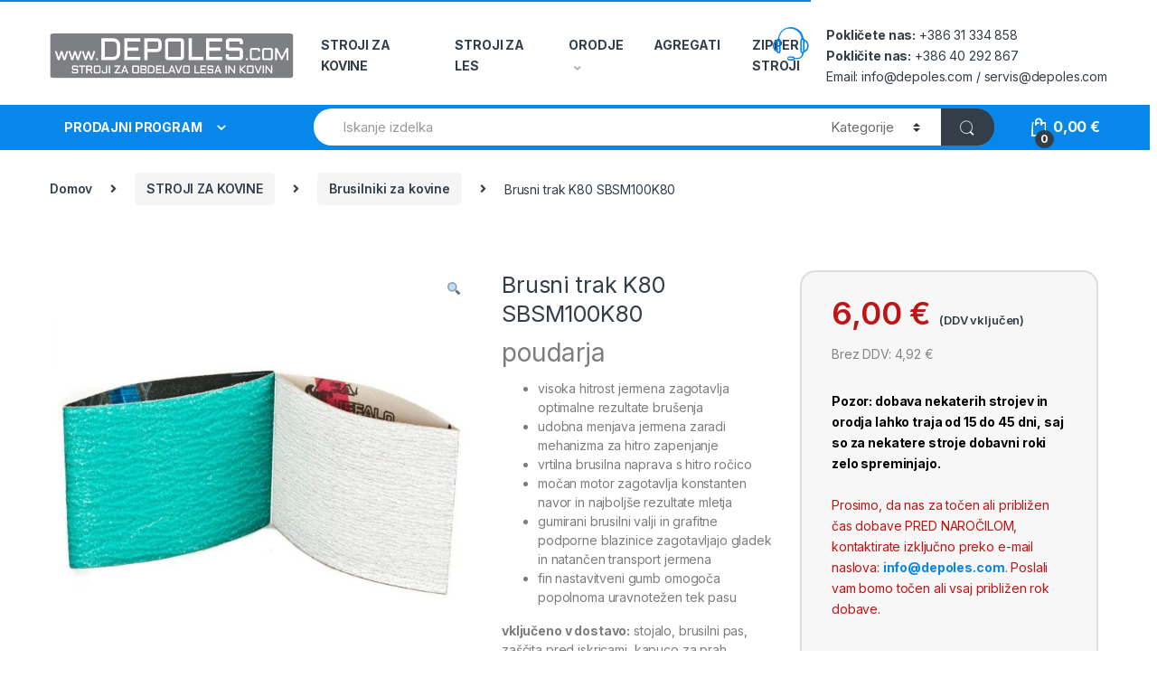

--- FILE ---
content_type: text/html; charset=UTF-8
request_url: https://www.depoles.com/trgovina/brusni-trak-k80-sbsm100k80/
body_size: 130251
content:
<!DOCTYPE html>
<html lang="sl-SI">
<head>
<meta charset="UTF-8">
<meta name="viewport" content="width=device-width, initial-scale=1">
<link rel="profile" href="http://gmpg.org/xfn/11">
<link rel="pingback" href="https://www.depoles.com/xmlrpc.php">

<title>Brusni trak K80 SBSM100K80 &#8211; DEPOLES.com</title>
<meta name='robots' content='max-image-preview:large' />
<link rel='dns-prefetch' href='//fonts.googleapis.com' />
<link rel='dns-prefetch' href='//s.w.org' />
<link rel="alternate" type="application/rss+xml" title="DEPOLES.com &raquo; Vir" href="https://www.depoles.com/feed/" />
<script type="text/javascript">
window._wpemojiSettings = {"baseUrl":"https:\/\/s.w.org\/images\/core\/emoji\/14.0.0\/72x72\/","ext":".png","svgUrl":"https:\/\/s.w.org\/images\/core\/emoji\/14.0.0\/svg\/","svgExt":".svg","source":{"concatemoji":"https:\/\/www.depoles.com\/wp-includes\/js\/wp-emoji-release.min.js?ver=6.0.11"}};
/*! This file is auto-generated */
!function(e,a,t){var n,r,o,i=a.createElement("canvas"),p=i.getContext&&i.getContext("2d");function s(e,t){var a=String.fromCharCode,e=(p.clearRect(0,0,i.width,i.height),p.fillText(a.apply(this,e),0,0),i.toDataURL());return p.clearRect(0,0,i.width,i.height),p.fillText(a.apply(this,t),0,0),e===i.toDataURL()}function c(e){var t=a.createElement("script");t.src=e,t.defer=t.type="text/javascript",a.getElementsByTagName("head")[0].appendChild(t)}for(o=Array("flag","emoji"),t.supports={everything:!0,everythingExceptFlag:!0},r=0;r<o.length;r++)t.supports[o[r]]=function(e){if(!p||!p.fillText)return!1;switch(p.textBaseline="top",p.font="600 32px Arial",e){case"flag":return s([127987,65039,8205,9895,65039],[127987,65039,8203,9895,65039])?!1:!s([55356,56826,55356,56819],[55356,56826,8203,55356,56819])&&!s([55356,57332,56128,56423,56128,56418,56128,56421,56128,56430,56128,56423,56128,56447],[55356,57332,8203,56128,56423,8203,56128,56418,8203,56128,56421,8203,56128,56430,8203,56128,56423,8203,56128,56447]);case"emoji":return!s([129777,127995,8205,129778,127999],[129777,127995,8203,129778,127999])}return!1}(o[r]),t.supports.everything=t.supports.everything&&t.supports[o[r]],"flag"!==o[r]&&(t.supports.everythingExceptFlag=t.supports.everythingExceptFlag&&t.supports[o[r]]);t.supports.everythingExceptFlag=t.supports.everythingExceptFlag&&!t.supports.flag,t.DOMReady=!1,t.readyCallback=function(){t.DOMReady=!0},t.supports.everything||(n=function(){t.readyCallback()},a.addEventListener?(a.addEventListener("DOMContentLoaded",n,!1),e.addEventListener("load",n,!1)):(e.attachEvent("onload",n),a.attachEvent("onreadystatechange",function(){"complete"===a.readyState&&t.readyCallback()})),(e=t.source||{}).concatemoji?c(e.concatemoji):e.wpemoji&&e.twemoji&&(c(e.twemoji),c(e.wpemoji)))}(window,document,window._wpemojiSettings);
</script>
<style type="text/css">
img.wp-smiley,
img.emoji {
	display: inline !important;
	border: none !important;
	box-shadow: none !important;
	height: 1em !important;
	width: 1em !important;
	margin: 0 0.07em !important;
	vertical-align: -0.1em !important;
	background: none !important;
	padding: 0 !important;
}
</style>
	<link rel='stylesheet' id='wp-block-library-css'  href='https://www.depoles.com/wp-includes/css/dist/block-library/style.min.css?ver=6.0.11' type='text/css' media='all' />
<link rel='stylesheet' id='wc-blocks-vendors-style-css'  href='https://www.depoles.com/wp-content/plugins/woocommerce/packages/woocommerce-blocks/build/wc-blocks-vendors-style.css?ver=8.3.3' type='text/css' media='all' />
<link rel='stylesheet' id='wc-blocks-style-css'  href='https://www.depoles.com/wp-content/plugins/woocommerce/packages/woocommerce-blocks/build/wc-blocks-style.css?ver=8.3.3' type='text/css' media='all' />
<style id='global-styles-inline-css' type='text/css'>
body{--wp--preset--color--black: #000000;--wp--preset--color--cyan-bluish-gray: #abb8c3;--wp--preset--color--white: #ffffff;--wp--preset--color--pale-pink: #f78da7;--wp--preset--color--vivid-red: #cf2e2e;--wp--preset--color--luminous-vivid-orange: #ff6900;--wp--preset--color--luminous-vivid-amber: #fcb900;--wp--preset--color--light-green-cyan: #7bdcb5;--wp--preset--color--vivid-green-cyan: #00d084;--wp--preset--color--pale-cyan-blue: #8ed1fc;--wp--preset--color--vivid-cyan-blue: #0693e3;--wp--preset--color--vivid-purple: #9b51e0;--wp--preset--gradient--vivid-cyan-blue-to-vivid-purple: linear-gradient(135deg,rgba(6,147,227,1) 0%,rgb(155,81,224) 100%);--wp--preset--gradient--light-green-cyan-to-vivid-green-cyan: linear-gradient(135deg,rgb(122,220,180) 0%,rgb(0,208,130) 100%);--wp--preset--gradient--luminous-vivid-amber-to-luminous-vivid-orange: linear-gradient(135deg,rgba(252,185,0,1) 0%,rgba(255,105,0,1) 100%);--wp--preset--gradient--luminous-vivid-orange-to-vivid-red: linear-gradient(135deg,rgba(255,105,0,1) 0%,rgb(207,46,46) 100%);--wp--preset--gradient--very-light-gray-to-cyan-bluish-gray: linear-gradient(135deg,rgb(238,238,238) 0%,rgb(169,184,195) 100%);--wp--preset--gradient--cool-to-warm-spectrum: linear-gradient(135deg,rgb(74,234,220) 0%,rgb(151,120,209) 20%,rgb(207,42,186) 40%,rgb(238,44,130) 60%,rgb(251,105,98) 80%,rgb(254,248,76) 100%);--wp--preset--gradient--blush-light-purple: linear-gradient(135deg,rgb(255,206,236) 0%,rgb(152,150,240) 100%);--wp--preset--gradient--blush-bordeaux: linear-gradient(135deg,rgb(254,205,165) 0%,rgb(254,45,45) 50%,rgb(107,0,62) 100%);--wp--preset--gradient--luminous-dusk: linear-gradient(135deg,rgb(255,203,112) 0%,rgb(199,81,192) 50%,rgb(65,88,208) 100%);--wp--preset--gradient--pale-ocean: linear-gradient(135deg,rgb(255,245,203) 0%,rgb(182,227,212) 50%,rgb(51,167,181) 100%);--wp--preset--gradient--electric-grass: linear-gradient(135deg,rgb(202,248,128) 0%,rgb(113,206,126) 100%);--wp--preset--gradient--midnight: linear-gradient(135deg,rgb(2,3,129) 0%,rgb(40,116,252) 100%);--wp--preset--duotone--dark-grayscale: url('#wp-duotone-dark-grayscale');--wp--preset--duotone--grayscale: url('#wp-duotone-grayscale');--wp--preset--duotone--purple-yellow: url('#wp-duotone-purple-yellow');--wp--preset--duotone--blue-red: url('#wp-duotone-blue-red');--wp--preset--duotone--midnight: url('#wp-duotone-midnight');--wp--preset--duotone--magenta-yellow: url('#wp-duotone-magenta-yellow');--wp--preset--duotone--purple-green: url('#wp-duotone-purple-green');--wp--preset--duotone--blue-orange: url('#wp-duotone-blue-orange');--wp--preset--font-size--small: 13px;--wp--preset--font-size--medium: 20px;--wp--preset--font-size--large: 36px;--wp--preset--font-size--x-large: 42px;}.has-black-color{color: var(--wp--preset--color--black) !important;}.has-cyan-bluish-gray-color{color: var(--wp--preset--color--cyan-bluish-gray) !important;}.has-white-color{color: var(--wp--preset--color--white) !important;}.has-pale-pink-color{color: var(--wp--preset--color--pale-pink) !important;}.has-vivid-red-color{color: var(--wp--preset--color--vivid-red) !important;}.has-luminous-vivid-orange-color{color: var(--wp--preset--color--luminous-vivid-orange) !important;}.has-luminous-vivid-amber-color{color: var(--wp--preset--color--luminous-vivid-amber) !important;}.has-light-green-cyan-color{color: var(--wp--preset--color--light-green-cyan) !important;}.has-vivid-green-cyan-color{color: var(--wp--preset--color--vivid-green-cyan) !important;}.has-pale-cyan-blue-color{color: var(--wp--preset--color--pale-cyan-blue) !important;}.has-vivid-cyan-blue-color{color: var(--wp--preset--color--vivid-cyan-blue) !important;}.has-vivid-purple-color{color: var(--wp--preset--color--vivid-purple) !important;}.has-black-background-color{background-color: var(--wp--preset--color--black) !important;}.has-cyan-bluish-gray-background-color{background-color: var(--wp--preset--color--cyan-bluish-gray) !important;}.has-white-background-color{background-color: var(--wp--preset--color--white) !important;}.has-pale-pink-background-color{background-color: var(--wp--preset--color--pale-pink) !important;}.has-vivid-red-background-color{background-color: var(--wp--preset--color--vivid-red) !important;}.has-luminous-vivid-orange-background-color{background-color: var(--wp--preset--color--luminous-vivid-orange) !important;}.has-luminous-vivid-amber-background-color{background-color: var(--wp--preset--color--luminous-vivid-amber) !important;}.has-light-green-cyan-background-color{background-color: var(--wp--preset--color--light-green-cyan) !important;}.has-vivid-green-cyan-background-color{background-color: var(--wp--preset--color--vivid-green-cyan) !important;}.has-pale-cyan-blue-background-color{background-color: var(--wp--preset--color--pale-cyan-blue) !important;}.has-vivid-cyan-blue-background-color{background-color: var(--wp--preset--color--vivid-cyan-blue) !important;}.has-vivid-purple-background-color{background-color: var(--wp--preset--color--vivid-purple) !important;}.has-black-border-color{border-color: var(--wp--preset--color--black) !important;}.has-cyan-bluish-gray-border-color{border-color: var(--wp--preset--color--cyan-bluish-gray) !important;}.has-white-border-color{border-color: var(--wp--preset--color--white) !important;}.has-pale-pink-border-color{border-color: var(--wp--preset--color--pale-pink) !important;}.has-vivid-red-border-color{border-color: var(--wp--preset--color--vivid-red) !important;}.has-luminous-vivid-orange-border-color{border-color: var(--wp--preset--color--luminous-vivid-orange) !important;}.has-luminous-vivid-amber-border-color{border-color: var(--wp--preset--color--luminous-vivid-amber) !important;}.has-light-green-cyan-border-color{border-color: var(--wp--preset--color--light-green-cyan) !important;}.has-vivid-green-cyan-border-color{border-color: var(--wp--preset--color--vivid-green-cyan) !important;}.has-pale-cyan-blue-border-color{border-color: var(--wp--preset--color--pale-cyan-blue) !important;}.has-vivid-cyan-blue-border-color{border-color: var(--wp--preset--color--vivid-cyan-blue) !important;}.has-vivid-purple-border-color{border-color: var(--wp--preset--color--vivid-purple) !important;}.has-vivid-cyan-blue-to-vivid-purple-gradient-background{background: var(--wp--preset--gradient--vivid-cyan-blue-to-vivid-purple) !important;}.has-light-green-cyan-to-vivid-green-cyan-gradient-background{background: var(--wp--preset--gradient--light-green-cyan-to-vivid-green-cyan) !important;}.has-luminous-vivid-amber-to-luminous-vivid-orange-gradient-background{background: var(--wp--preset--gradient--luminous-vivid-amber-to-luminous-vivid-orange) !important;}.has-luminous-vivid-orange-to-vivid-red-gradient-background{background: var(--wp--preset--gradient--luminous-vivid-orange-to-vivid-red) !important;}.has-very-light-gray-to-cyan-bluish-gray-gradient-background{background: var(--wp--preset--gradient--very-light-gray-to-cyan-bluish-gray) !important;}.has-cool-to-warm-spectrum-gradient-background{background: var(--wp--preset--gradient--cool-to-warm-spectrum) !important;}.has-blush-light-purple-gradient-background{background: var(--wp--preset--gradient--blush-light-purple) !important;}.has-blush-bordeaux-gradient-background{background: var(--wp--preset--gradient--blush-bordeaux) !important;}.has-luminous-dusk-gradient-background{background: var(--wp--preset--gradient--luminous-dusk) !important;}.has-pale-ocean-gradient-background{background: var(--wp--preset--gradient--pale-ocean) !important;}.has-electric-grass-gradient-background{background: var(--wp--preset--gradient--electric-grass) !important;}.has-midnight-gradient-background{background: var(--wp--preset--gradient--midnight) !important;}.has-small-font-size{font-size: var(--wp--preset--font-size--small) !important;}.has-medium-font-size{font-size: var(--wp--preset--font-size--medium) !important;}.has-large-font-size{font-size: var(--wp--preset--font-size--large) !important;}.has-x-large-font-size{font-size: var(--wp--preset--font-size--x-large) !important;}
</style>
<link rel='stylesheet' id='contact-form-7-css'  href='https://www.depoles.com/wp-content/plugins/contact-form-7/includes/css/styles.css?ver=5.6.3' type='text/css' media='all' />
<link rel='stylesheet' id='mas-wc-brands-style-css'  href='https://www.depoles.com/wp-content/plugins/mas-woocommerce-brands/assets/css/style.css?ver=1.0.4' type='text/css' media='all' />
<link rel='stylesheet' id='rs-plugin-settings-css'  href='https://www.depoles.com/wp-content/plugins/revslider/public/assets/css/rs6.css?ver=6.3.6' type='text/css' media='all' />
<style id='rs-plugin-settings-inline-css' type='text/css'>
#rs-demo-id {}
</style>
<link rel='stylesheet' id='photoswipe-css'  href='https://www.depoles.com/wp-content/plugins/woocommerce/assets/css/photoswipe/photoswipe.min.css?ver=6.9.4' type='text/css' media='all' />
<link rel='stylesheet' id='photoswipe-default-skin-css'  href='https://www.depoles.com/wp-content/plugins/woocommerce/assets/css/photoswipe/default-skin/default-skin.min.css?ver=6.9.4' type='text/css' media='all' />
<style id='woocommerce-inline-inline-css' type='text/css'>
.woocommerce form .form-row .required { visibility: visible; }
</style>
<link rel='stylesheet' id='electro-fonts-css'  href='https://fonts.googleapis.com/css2?family=Inter:wght@300;400;600;700&#038;display=swap' type='text/css' media='all' />
<link rel='stylesheet' id='bootstrap-css'  href='https://www.depoles.com/wp-content/themes/electro/assets/css/bootstrap.min.css?ver=2.7.2' type='text/css' media='all' />
<link rel='stylesheet' id='font-electro-css'  href='https://www.depoles.com/wp-content/themes/electro/assets/css/font-electro.css?ver=2.7.2' type='text/css' media='all' />
<link rel='stylesheet' id='fontawesome-css'  href='https://www.depoles.com/wp-content/themes/electro/assets/vendor/fontawesome/css/all.min.css?ver=2.7.2' type='text/css' media='all' />
<link rel='stylesheet' id='animate-css-css'  href='https://www.depoles.com/wp-content/themes/electro/assets/vendor/animate.css/animate.min.css?ver=2.7.2' type='text/css' media='all' />
<link rel='stylesheet' id='jquery-mCustomScrollbar-css'  href='https://www.depoles.com/wp-content/themes/electro/assets/vendor/malihu-custom-scrollbar-plugin/jquery.mCustomScrollbar.css?ver=2.7.2' type='text/css' media='all' />
<link rel='stylesheet' id='electro-style-css'  href='https://www.depoles.com/wp-content/themes/electro/style.min.css?ver=2.7.2' type='text/css' media='all' />
<link rel='stylesheet' id='electro-style-v2-css'  href='https://www.depoles.com/wp-content/themes/electro/assets/css/v2.min.css?ver=2.7.2' type='text/css' media='all' />
<link rel='stylesheet' id='electro-child-style-css'  href='https://www.depoles.com/wp-content/themes/electro-child/style.css?ver=2.7.2' type='text/css' media='all' />
<link rel='stylesheet' id='electro-color-css'  href='https://www.depoles.com/wp-content/themes/electro/assets/css/colors/blue.min.css?ver=2.7.2' type='text/css' media='all' />
<link rel='stylesheet' id='leanpay_cene_css-css'  href='https://www.depoles.com/wp-content/plugins/leanpay-obrocne-cene/assets/css/style.css?ver=2.0.0' type='text/css' media='all' />
<link rel='stylesheet' id='leanpay_slider_css-css'  href='https://www.depoles.com/wp-content/plugins/leanpay-obrocne-cene/assets/css/jquery-ui.css?ver=1.0.0' type='text/css' media='all' />
<script type='text/javascript' src='https://www.depoles.com/wp-includes/js/jquery/jquery.min.js?ver=3.6.0' id='jquery-core-js'></script>
<script type='text/javascript' src='https://www.depoles.com/wp-includes/js/jquery/jquery-migrate.min.js?ver=3.3.2' id='jquery-migrate-js'></script>
<script type='text/javascript' src='https://www.depoles.com/wp-content/plugins/revslider/public/assets/js/rbtools.min.js?ver=6.3.6' id='tp-tools-js'></script>
<script type='text/javascript' src='https://www.depoles.com/wp-content/plugins/revslider/public/assets/js/rs6.min.js?ver=6.3.6' id='revmin-js'></script>
<script type='text/javascript' src='https://www.depoles.com/wp-content/plugins/woocommerce/assets/js/jquery-blockui/jquery.blockUI.min.js?ver=2.7.0-wc.6.9.4' id='jquery-blockui-js'></script>
<script type='text/javascript' id='wc-add-to-cart-js-extra'>
/* <![CDATA[ */
var wc_add_to_cart_params = {"ajax_url":"\/wp-admin\/admin-ajax.php","wc_ajax_url":"\/?wc-ajax=%%endpoint%%","i18n_view_cart":"Prika\u017ei ko\u0161arico","cart_url":"https:\/\/www.depoles.com\/cart\/","is_cart":"","cart_redirect_after_add":"yes"};
/* ]]> */
</script>
<script type='text/javascript' src='https://www.depoles.com/wp-content/plugins/woocommerce/assets/js/frontend/add-to-cart.min.js?ver=6.9.4' id='wc-add-to-cart-js'></script>
<script type='text/javascript' src='https://www.depoles.com/wp-content/plugins/js_composer/assets/js/vendors/woocommerce-add-to-cart.js?ver=6.5.0' id='vc_woocommerce-add-to-cart-js-js'></script>
<link rel="https://api.w.org/" href="https://www.depoles.com/wp-json/" /><link rel="alternate" type="application/json" href="https://www.depoles.com/wp-json/wp/v2/product/5399" /><link rel="EditURI" type="application/rsd+xml" title="RSD" href="https://www.depoles.com/xmlrpc.php?rsd" />
<link rel="wlwmanifest" type="application/wlwmanifest+xml" href="https://www.depoles.com/wp-includes/wlwmanifest.xml" /> 
<meta name="generator" content="WordPress 6.0.11" />
<meta name="generator" content="WooCommerce 6.9.4" />
<link rel="canonical" href="https://www.depoles.com/trgovina/brusni-trak-k80-sbsm100k80/" />
<link rel='shortlink' href='https://www.depoles.com/?p=5399' />
<link rel="alternate" type="application/json+oembed" href="https://www.depoles.com/wp-json/oembed/1.0/embed?url=https%3A%2F%2Fwww.depoles.com%2Ftrgovina%2Fbrusni-trak-k80-sbsm100k80%2F" />
<link rel="alternate" type="text/xml+oembed" href="https://www.depoles.com/wp-json/oembed/1.0/embed?url=https%3A%2F%2Fwww.depoles.com%2Ftrgovina%2Fbrusni-trak-k80-sbsm100k80%2F&#038;format=xml" />
<meta name="generator" content="Redux 4.4.18" />	<noscript><style>.woocommerce-product-gallery{ opacity: 1 !important; }</style></noscript>
	<meta name="generator" content="Powered by WPBakery Page Builder - drag and drop page builder for WordPress."/>
<meta name="generator" content="Powered by Slider Revolution 6.3.6 - responsive, Mobile-Friendly Slider Plugin for WordPress with comfortable drag and drop interface." />
<link rel="icon" href="https://www.depoles.com/wp-content/uploads/2020/01/depoles-logo-dark-150x94.png" sizes="32x32" />
<link rel="icon" href="https://www.depoles.com/wp-content/uploads/2020/01/depoles-logo-dark.png" sizes="192x192" />
<link rel="apple-touch-icon" href="https://www.depoles.com/wp-content/uploads/2020/01/depoles-logo-dark.png" />
<meta name="msapplication-TileImage" content="https://www.depoles.com/wp-content/uploads/2020/01/depoles-logo-dark.png" />
<script type="text/javascript">function setREVStartSize(e){
			//window.requestAnimationFrame(function() {				 
				window.RSIW = window.RSIW===undefined ? window.innerWidth : window.RSIW;	
				window.RSIH = window.RSIH===undefined ? window.innerHeight : window.RSIH;	
				try {								
					var pw = document.getElementById(e.c).parentNode.offsetWidth,
						newh;
					pw = pw===0 || isNaN(pw) ? window.RSIW : pw;
					e.tabw = e.tabw===undefined ? 0 : parseInt(e.tabw);
					e.thumbw = e.thumbw===undefined ? 0 : parseInt(e.thumbw);
					e.tabh = e.tabh===undefined ? 0 : parseInt(e.tabh);
					e.thumbh = e.thumbh===undefined ? 0 : parseInt(e.thumbh);
					e.tabhide = e.tabhide===undefined ? 0 : parseInt(e.tabhide);
					e.thumbhide = e.thumbhide===undefined ? 0 : parseInt(e.thumbhide);
					e.mh = e.mh===undefined || e.mh=="" || e.mh==="auto" ? 0 : parseInt(e.mh,0);		
					if(e.layout==="fullscreen" || e.l==="fullscreen") 						
						newh = Math.max(e.mh,window.RSIH);					
					else{					
						e.gw = Array.isArray(e.gw) ? e.gw : [e.gw];
						for (var i in e.rl) if (e.gw[i]===undefined || e.gw[i]===0) e.gw[i] = e.gw[i-1];					
						e.gh = e.el===undefined || e.el==="" || (Array.isArray(e.el) && e.el.length==0)? e.gh : e.el;
						e.gh = Array.isArray(e.gh) ? e.gh : [e.gh];
						for (var i in e.rl) if (e.gh[i]===undefined || e.gh[i]===0) e.gh[i] = e.gh[i-1];
											
						var nl = new Array(e.rl.length),
							ix = 0,						
							sl;					
						e.tabw = e.tabhide>=pw ? 0 : e.tabw;
						e.thumbw = e.thumbhide>=pw ? 0 : e.thumbw;
						e.tabh = e.tabhide>=pw ? 0 : e.tabh;
						e.thumbh = e.thumbhide>=pw ? 0 : e.thumbh;					
						for (var i in e.rl) nl[i] = e.rl[i]<window.RSIW ? 0 : e.rl[i];
						sl = nl[0];									
						for (var i in nl) if (sl>nl[i] && nl[i]>0) { sl = nl[i]; ix=i;}															
						var m = pw>(e.gw[ix]+e.tabw+e.thumbw) ? 1 : (pw-(e.tabw+e.thumbw)) / (e.gw[ix]);					
						newh =  (e.gh[ix] * m) + (e.tabh + e.thumbh);
					}				
					if(window.rs_init_css===undefined) window.rs_init_css = document.head.appendChild(document.createElement("style"));					
					document.getElementById(e.c).height = newh+"px";
					window.rs_init_css.innerHTML += "#"+e.c+"_wrapper { height: "+newh+"px }";				
				} catch(e){
					console.log("Failure at Presize of Slider:" + e)
				}					   
			//});
		  };</script>
<noscript><style> .wpb_animate_when_almost_visible { opacity: 1; }</style></noscript></head>

<body class="product-template-default single single-product postid-5399 theme-electro woocommerce woocommerce-page woocommerce-no-js full-width extended electro-compact electro-wide wpb-js-composer js-comp-ver-6.5.0 vc_responsive">
    <svg xmlns="http://www.w3.org/2000/svg" viewBox="0 0 0 0" width="0" height="0" focusable="false" role="none" style="visibility: hidden; position: absolute; left: -9999px; overflow: hidden;" ><defs><filter id="wp-duotone-dark-grayscale"><feColorMatrix color-interpolation-filters="sRGB" type="matrix" values=" .299 .587 .114 0 0 .299 .587 .114 0 0 .299 .587 .114 0 0 .299 .587 .114 0 0 " /><feComponentTransfer color-interpolation-filters="sRGB" ><feFuncR type="table" tableValues="0 0.49803921568627" /><feFuncG type="table" tableValues="0 0.49803921568627" /><feFuncB type="table" tableValues="0 0.49803921568627" /><feFuncA type="table" tableValues="1 1" /></feComponentTransfer><feComposite in2="SourceGraphic" operator="in" /></filter></defs></svg><svg xmlns="http://www.w3.org/2000/svg" viewBox="0 0 0 0" width="0" height="0" focusable="false" role="none" style="visibility: hidden; position: absolute; left: -9999px; overflow: hidden;" ><defs><filter id="wp-duotone-grayscale"><feColorMatrix color-interpolation-filters="sRGB" type="matrix" values=" .299 .587 .114 0 0 .299 .587 .114 0 0 .299 .587 .114 0 0 .299 .587 .114 0 0 " /><feComponentTransfer color-interpolation-filters="sRGB" ><feFuncR type="table" tableValues="0 1" /><feFuncG type="table" tableValues="0 1" /><feFuncB type="table" tableValues="0 1" /><feFuncA type="table" tableValues="1 1" /></feComponentTransfer><feComposite in2="SourceGraphic" operator="in" /></filter></defs></svg><svg xmlns="http://www.w3.org/2000/svg" viewBox="0 0 0 0" width="0" height="0" focusable="false" role="none" style="visibility: hidden; position: absolute; left: -9999px; overflow: hidden;" ><defs><filter id="wp-duotone-purple-yellow"><feColorMatrix color-interpolation-filters="sRGB" type="matrix" values=" .299 .587 .114 0 0 .299 .587 .114 0 0 .299 .587 .114 0 0 .299 .587 .114 0 0 " /><feComponentTransfer color-interpolation-filters="sRGB" ><feFuncR type="table" tableValues="0.54901960784314 0.98823529411765" /><feFuncG type="table" tableValues="0 1" /><feFuncB type="table" tableValues="0.71764705882353 0.25490196078431" /><feFuncA type="table" tableValues="1 1" /></feComponentTransfer><feComposite in2="SourceGraphic" operator="in" /></filter></defs></svg><svg xmlns="http://www.w3.org/2000/svg" viewBox="0 0 0 0" width="0" height="0" focusable="false" role="none" style="visibility: hidden; position: absolute; left: -9999px; overflow: hidden;" ><defs><filter id="wp-duotone-blue-red"><feColorMatrix color-interpolation-filters="sRGB" type="matrix" values=" .299 .587 .114 0 0 .299 .587 .114 0 0 .299 .587 .114 0 0 .299 .587 .114 0 0 " /><feComponentTransfer color-interpolation-filters="sRGB" ><feFuncR type="table" tableValues="0 1" /><feFuncG type="table" tableValues="0 0.27843137254902" /><feFuncB type="table" tableValues="0.5921568627451 0.27843137254902" /><feFuncA type="table" tableValues="1 1" /></feComponentTransfer><feComposite in2="SourceGraphic" operator="in" /></filter></defs></svg><svg xmlns="http://www.w3.org/2000/svg" viewBox="0 0 0 0" width="0" height="0" focusable="false" role="none" style="visibility: hidden; position: absolute; left: -9999px; overflow: hidden;" ><defs><filter id="wp-duotone-midnight"><feColorMatrix color-interpolation-filters="sRGB" type="matrix" values=" .299 .587 .114 0 0 .299 .587 .114 0 0 .299 .587 .114 0 0 .299 .587 .114 0 0 " /><feComponentTransfer color-interpolation-filters="sRGB" ><feFuncR type="table" tableValues="0 0" /><feFuncG type="table" tableValues="0 0.64705882352941" /><feFuncB type="table" tableValues="0 1" /><feFuncA type="table" tableValues="1 1" /></feComponentTransfer><feComposite in2="SourceGraphic" operator="in" /></filter></defs></svg><svg xmlns="http://www.w3.org/2000/svg" viewBox="0 0 0 0" width="0" height="0" focusable="false" role="none" style="visibility: hidden; position: absolute; left: -9999px; overflow: hidden;" ><defs><filter id="wp-duotone-magenta-yellow"><feColorMatrix color-interpolation-filters="sRGB" type="matrix" values=" .299 .587 .114 0 0 .299 .587 .114 0 0 .299 .587 .114 0 0 .299 .587 .114 0 0 " /><feComponentTransfer color-interpolation-filters="sRGB" ><feFuncR type="table" tableValues="0.78039215686275 1" /><feFuncG type="table" tableValues="0 0.94901960784314" /><feFuncB type="table" tableValues="0.35294117647059 0.47058823529412" /><feFuncA type="table" tableValues="1 1" /></feComponentTransfer><feComposite in2="SourceGraphic" operator="in" /></filter></defs></svg><svg xmlns="http://www.w3.org/2000/svg" viewBox="0 0 0 0" width="0" height="0" focusable="false" role="none" style="visibility: hidden; position: absolute; left: -9999px; overflow: hidden;" ><defs><filter id="wp-duotone-purple-green"><feColorMatrix color-interpolation-filters="sRGB" type="matrix" values=" .299 .587 .114 0 0 .299 .587 .114 0 0 .299 .587 .114 0 0 .299 .587 .114 0 0 " /><feComponentTransfer color-interpolation-filters="sRGB" ><feFuncR type="table" tableValues="0.65098039215686 0.40392156862745" /><feFuncG type="table" tableValues="0 1" /><feFuncB type="table" tableValues="0.44705882352941 0.4" /><feFuncA type="table" tableValues="1 1" /></feComponentTransfer><feComposite in2="SourceGraphic" operator="in" /></filter></defs></svg><svg xmlns="http://www.w3.org/2000/svg" viewBox="0 0 0 0" width="0" height="0" focusable="false" role="none" style="visibility: hidden; position: absolute; left: -9999px; overflow: hidden;" ><defs><filter id="wp-duotone-blue-orange"><feColorMatrix color-interpolation-filters="sRGB" type="matrix" values=" .299 .587 .114 0 0 .299 .587 .114 0 0 .299 .587 .114 0 0 .299 .587 .114 0 0 " /><feComponentTransfer color-interpolation-filters="sRGB" ><feFuncR type="table" tableValues="0.098039215686275 1" /><feFuncG type="table" tableValues="0 0.66274509803922" /><feFuncB type="table" tableValues="0.84705882352941 0.41960784313725" /><feFuncA type="table" tableValues="1 1" /></feComponentTransfer><feComposite in2="SourceGraphic" operator="in" /></filter></defs></svg><div class="off-canvas-wrapper">
<div id="page" class="hfeed site">
            <a class="skip-link screen-reader-text" href="#site-navigation">Skip to navigation</a>
        <a class="skip-link screen-reader-text" href="#content">Skip to content</a>
        
    
    <header id="masthead" class="header-v2 stick-this site-header">
        <div class="container hidden-lg-down">
            <div class="masthead"><div class="header-logo-area">			<div class="header-site-branding">
				<a href="https://www.depoles.com/" class="header-logo-link">
					<img src="https://www.depoles.com/wp-content/uploads/2020/01/depoles-logo.png" alt="DEPOLES.com" class="img-header-logo" width="498" height="94" />
				</a>
			</div>
			        <div class="off-canvas-navigation-wrapper off-canvas-hide-in-desktop">
            <div class="off-canvas-navbar-toggle-buttons clearfix">
                <button class="navbar-toggler navbar-toggle-hamburger " type="button">
                    <i class="ec ec-menu"></i>
                </button>
                <button class="navbar-toggler navbar-toggle-close " type="button">
                    <i class="ec ec-close-remove"></i>
                </button>
            </div>

            <div class="off-canvas-navigation" id="default-oc-header">
                <ul id="menu-all-departments-menu" class="nav nav-inline yamm"><li id="menu-item-16238" class="menu-item menu-item-type-taxonomy menu-item-object-product_cat current-product-ancestor current-menu-parent current-product-parent menu-item-has-children menu-item-16238 dropdown"><a title="STROJI ZA KOVINE" href="https://www.depoles.com/kategorija/stroji-za-kovine/" data-toggle="dropdown" class="dropdown-toggle" aria-haspopup="true">STROJI ZA KOVINE</a>
<ul role="menu" class=" dropdown-menu">
	<li id="menu-item-22712" class="menu-item menu-item-type-custom menu-item-object-custom menu-item-22712"><a title="Vsi stroji za kovine" href="https://www.depoles.com/kategorija/stroji-za-kovine/">Vsi stroji za kovine</a></li>
	<li id="menu-item-22678" class="menu-item menu-item-type-taxonomy menu-item-object-product_cat menu-item-22678"><a title="Ponki" href="https://www.depoles.com/kategorija/stroji-za-kovine/ponki/">Ponki</a></li>
	<li id="menu-item-16239" class="menu-item menu-item-type-taxonomy menu-item-object-product_cat menu-item-16239"><a title="Orodja za kovine" href="https://www.depoles.com/kategorija/stroji-za-kovine/pripomocki-kovine/">Orodja za kovine</a></li>
	<li id="menu-item-22679" class="menu-item menu-item-type-taxonomy menu-item-object-product_cat menu-item-22679"><a title="Dodatna oprema, orodja" href="https://www.depoles.com/kategorija/stroji-za-kovine/pripomocki-orodja-kovine-stroji-za-kovine/">Dodatna oprema, orodja</a></li>
	<li id="menu-item-16242" class="menu-item menu-item-type-taxonomy menu-item-object-product_cat menu-item-16242"><a title="Škarje za pločevino" href="https://www.depoles.com/kategorija/stroji-za-kovine/skarje-za-plocevino/">Škarje za pločevino</a></li>
	<li id="menu-item-16244" class="menu-item menu-item-type-taxonomy menu-item-object-product_cat menu-item-16244"><a title="Stroji za obdelavo robov" href="https://www.depoles.com/kategorija/stroji-za-kovine/stroji-za-obdelavo-robov/">Stroji za obdelavo robov</a></li>
	<li id="menu-item-16245" class="menu-item menu-item-type-taxonomy menu-item-object-product_cat menu-item-16245"><a title="Stroji za prebijanje in izsekavanje" href="https://www.depoles.com/kategorija/stroji-za-kovine/stroji-za-prebijanje-in-izsekavanje/">Stroji za prebijanje in izsekavanje</a></li>
	<li id="menu-item-16248" class="menu-item menu-item-type-taxonomy menu-item-object-product_cat menu-item-16248"><a title="Univerzalni stroji 3v1" href="https://www.depoles.com/kategorija/stroji-za-kovine/univerzalni-stroji-3v1/">Univerzalni stroji 3v1</a></li>
	<li id="menu-item-16249" class="menu-item menu-item-type-taxonomy menu-item-object-product_cat menu-item-16249"><a title="Upogibni - krivilni stroji" href="https://www.depoles.com/kategorija/stroji-za-kovine/upogibni-krivilni-stroji/">Upogibni &#8211; krivilni stroji</a></li>
	<li id="menu-item-16250" class="menu-item menu-item-type-taxonomy menu-item-object-product_cat menu-item-16250"><a title="Upogibni stroji" href="https://www.depoles.com/kategorija/stroji-za-kovine/upogibni-stroji/">Upogibni stroji</a></li>
	<li id="menu-item-16251" class="menu-item menu-item-type-taxonomy menu-item-object-product_cat menu-item-16251"><a title="Varilni aparati in oprema" href="https://www.depoles.com/kategorija/stroji-za-kovine/varilni-aparati-in-oprema/">Varilni aparati in oprema</a></li>
	<li id="menu-item-22680" class="menu-item menu-item-type-taxonomy menu-item-object-product_cat current-product-ancestor current-menu-parent current-product-parent menu-item-22680"><a title="Brusilniki za kovine" href="https://www.depoles.com/kategorija/stroji-za-kovine/brusilniki-za-kovine/">Brusilniki za kovine</a></li>
	<li id="menu-item-22681" class="menu-item menu-item-type-taxonomy menu-item-object-product_cat menu-item-22681"><a title="Krožne žage za kovino" href="https://www.depoles.com/kategorija/stroji-za-kovine/krozne-zage-za-kovino/">Krožne žage za kovino</a></li>
	<li id="menu-item-16240" class="menu-item menu-item-type-taxonomy menu-item-object-product_cat menu-item-16240"><a title="Rezkalni stroji za kovino" href="https://www.depoles.com/kategorija/stroji-za-kovine/rezkalni-stroji-za-kovino/">Rezkalni stroji za kovino</a></li>
	<li id="menu-item-16241" class="menu-item menu-item-type-taxonomy menu-item-object-product_cat menu-item-16241"><a title="Sesalci za kovine" href="https://www.depoles.com/kategorija/stroji-za-kovine/sesalci-za-kovine/">Sesalci za kovine</a></li>
	<li id="menu-item-16246" class="menu-item menu-item-type-taxonomy menu-item-object-product_cat menu-item-16246"><a title="Stružnice za kovino" href="https://www.depoles.com/kategorija/stroji-za-kovine/struznice-za-kovino/">Stružnice za kovino</a></li>
	<li id="menu-item-16247" class="menu-item menu-item-type-taxonomy menu-item-object-product_cat menu-item-16247"><a title="Tračne žage za kovino" href="https://www.depoles.com/kategorija/stroji-za-kovine/tracne-zage-za-kovino/">Tračne žage za kovino</a></li>
	<li id="menu-item-16252" class="menu-item menu-item-type-taxonomy menu-item-object-product_cat menu-item-16252"><a title="Vrtalni stroji za kovino" href="https://www.depoles.com/kategorija/stroji-za-kovine/vrtalni-stroji-za-kovino/">Vrtalni stroji za kovino</a></li>
	<li id="menu-item-22682" class="menu-item menu-item-type-taxonomy menu-item-object-product_cat menu-item-22682"><a title="Oprema za delavnice, delovne mize, ponki" href="https://www.depoles.com/kategorija/stroji-za-kovine/oprema-za-delavnice-delovne-mize-ponki/">Oprema za delavnice, delovne mize, ponki</a></li>
	<li id="menu-item-22683" class="menu-item menu-item-type-taxonomy menu-item-object-product_cat menu-item-22683"><a title="Brusilniki, poliranje, brušenje" href="https://www.depoles.com/kategorija/stroji-za-kovine/brusilniki-poliranje-brusenje/">Brusilniki, poliranje, brušenje</a></li>
	<li id="menu-item-22684" class="menu-item menu-item-type-taxonomy menu-item-object-product_cat menu-item-22684"><a title="Delavniške preše" href="https://www.depoles.com/kategorija/stroji-za-kovine/delavniske-prese/">Delavniške preše</a></li>
	<li id="menu-item-22685" class="menu-item menu-item-type-taxonomy menu-item-object-product_cat menu-item-22685"><a title="Nakovala" href="https://www.depoles.com/kategorija/stroji-za-kovine/nakovala/">Nakovala</a></li>
	<li id="menu-item-22686" class="menu-item menu-item-type-taxonomy menu-item-object-product_cat menu-item-22686"><a title="Primeži" href="https://www.depoles.com/kategorija/stroji-za-kovine/primezi/">Primeži</a></li>
</ul>
</li>
<li id="menu-item-16253" class="menu-item menu-item-type-taxonomy menu-item-object-product_cat menu-item-has-children menu-item-16253 dropdown"><a title="STROJI ZA LES" href="https://www.depoles.com/kategorija/stroji-za-les/" data-toggle="dropdown" class="dropdown-toggle" aria-haspopup="true">STROJI ZA LES</a>
<ul role="menu" class=" dropdown-menu">
	<li id="menu-item-22711" class="menu-item menu-item-type-custom menu-item-object-custom menu-item-22711"><a title="Vsi stroji za les" href="https://www.depoles.com/kategorija/stroji-za-les/">Vsi stroji za les</a></li>
	<li id="menu-item-22687" class="menu-item menu-item-type-taxonomy menu-item-object-product_cat menu-item-22687"><a title="TRAČNE ŽAGE ZA HLODOVINO" href="https://www.depoles.com/kategorija/stroji-za-les/tracna-zaga-za-hlodovino-bbs/">TRAČNE ŽAGE ZA HLODOVINO</a></li>
	<li id="menu-item-22688" class="menu-item menu-item-type-taxonomy menu-item-object-product_cat menu-item-22688"><a title="Pripomočki in orodja za struženje (les)" href="https://www.depoles.com/kategorija/stroji-za-les/pripomocki-orodja-les-struzenje/">Pripomočki in orodja za struženje (les)</a></li>
	<li id="menu-item-22689" class="menu-item menu-item-type-taxonomy menu-item-object-product_cat menu-item-22689"><a title="Vertikalne razrezovalke žage" href="https://www.depoles.com/kategorija/stroji-za-les/vertikalne-razrezovalke-zage/">Vertikalne razrezovalke žage</a></li>
	<li id="menu-item-22690" class="menu-item menu-item-type-taxonomy menu-item-object-product_cat menu-item-22690"><a title="CNC rezkalno-vrtalni stroj" href="https://www.depoles.com/kategorija/stroji-za-les/cnc-rezkalno-vrtalni-stroj/">CNC rezkalno-vrtalni stroj</a></li>
	<li id="menu-item-22691" class="menu-item menu-item-type-taxonomy menu-item-object-product_cat menu-item-22691"><a title="Horizontalni vrtalnik" href="https://www.depoles.com/kategorija/stroji-za-les/horizontalni-vrtalnik/">Horizontalni vrtalnik</a></li>
	<li id="menu-item-22692" class="menu-item menu-item-type-taxonomy menu-item-object-product_cat menu-item-22692"><a title="KOMBI 2 opr ŽAGA +REZKAR" href="https://www.depoles.com/kategorija/stroji-za-les/kombinirke-zaga-rezkar-2-operacije/">KOMBI 2 opr ŽAGA +REZKAR</a></li>
	<li id="menu-item-22693" class="menu-item menu-item-type-taxonomy menu-item-object-product_cat menu-item-22693"><a title="Mozničarke-tiplerice" href="https://www.depoles.com/kategorija/stroji-za-les/moznicarke-tiplerice/">Mozničarke-tiplerice</a></li>
	<li id="menu-item-16255" class="menu-item menu-item-type-taxonomy menu-item-object-product_cat menu-item-16255"><a title="Orodja in oprema (les)" href="https://www.depoles.com/kategorija/stroji-za-les/orodja-oprema/">Orodja in oprema (les)</a></li>
	<li id="menu-item-22696" class="menu-item menu-item-type-taxonomy menu-item-object-product_cat menu-item-22696"><a title="Orodja za stružnice" href="https://www.depoles.com/kategorija/stroji-za-les/orodja-za-struznice/">Orodja za stružnice</a></li>
	<li id="menu-item-22697" class="menu-item menu-item-type-taxonomy menu-item-object-product_cat menu-item-22697"><a title="Električni in ročni stroji in orodja" href="https://www.depoles.com/kategorija/stroji-za-les/elektricni-rocni-stroji-orodja/">Električni in ročni stroji in orodja</a></li>
	<li id="menu-item-22698" class="menu-item menu-item-type-taxonomy menu-item-object-product_cat menu-item-22698"><a title="Brusilke" href="https://www.depoles.com/kategorija/stroji-za-les/brusilke/">Brusilke</a></li>
	<li id="menu-item-22699" class="menu-item menu-item-type-taxonomy menu-item-object-product_cat menu-item-22699"><a title="Debelinke" href="https://www.depoles.com/kategorija/stroji-za-les/debelinke/">Debelinke</a></li>
	<li id="menu-item-22700" class="menu-item menu-item-type-taxonomy menu-item-object-product_cat menu-item-22700"><a title="Formatne žage" href="https://www.depoles.com/kategorija/stroji-za-les/formatne-zage/">Formatne žage</a></li>
	<li id="menu-item-22701" class="menu-item menu-item-type-taxonomy menu-item-object-product_cat menu-item-22701"><a title="Kombinirke 5 operacij" href="https://www.depoles.com/kategorija/stroji-za-les/kombinirke-5-operacij/">Kombinirke 5 operacij</a></li>
	<li id="menu-item-22702" class="menu-item menu-item-type-taxonomy menu-item-object-product_cat menu-item-22702"><a title="Kotne žage" href="https://www.depoles.com/kategorija/stroji-za-les/kotne-zage/">Kotne žage</a></li>
	<li id="menu-item-22703" class="menu-item menu-item-type-taxonomy menu-item-object-product_cat menu-item-22703"><a title="Mizne žage" href="https://www.depoles.com/kategorija/stroji-za-les/mizne-zage/">Mizne žage</a></li>
	<li id="menu-item-22704" class="menu-item menu-item-type-taxonomy menu-item-object-product_cat menu-item-22704"><a title="Podajalniki" href="https://www.depoles.com/kategorija/stroji-za-les/podajalniki/">Podajalniki</a></li>
	<li id="menu-item-22705" class="menu-item menu-item-type-taxonomy menu-item-object-product_cat menu-item-22705"><a title="Poravnalke" href="https://www.depoles.com/kategorija/stroji-za-les/poravnalke/">Poravnalke</a></li>
	<li id="menu-item-22706" class="menu-item menu-item-type-taxonomy menu-item-object-product_cat menu-item-22706"><a title="Poravnalke - debelinke" href="https://www.depoles.com/kategorija/stroji-za-les/poravnalke-debelinke/">Poravnalke &#8211; debelinke</a></li>
	<li id="menu-item-16256" class="menu-item menu-item-type-taxonomy menu-item-object-product_cat menu-item-16256"><a title="Rezkarji" href="https://www.depoles.com/kategorija/stroji-za-les/rezkarji-glodalice/">Rezkarji</a></li>
	<li id="menu-item-16257" class="menu-item menu-item-type-taxonomy menu-item-object-product_cat menu-item-16257"><a title="Robne lepilke" href="https://www.depoles.com/kategorija/stroji-za-les/robne-lepilke/">Robne lepilke</a></li>
	<li id="menu-item-16258" class="menu-item menu-item-type-taxonomy menu-item-object-product_cat menu-item-16258"><a title="Ročno orodje" href="https://www.depoles.com/kategorija/stroji-za-les/rocno-orodje/">Ročno orodje</a></li>
	<li id="menu-item-16259" class="menu-item menu-item-type-taxonomy menu-item-object-product_cat menu-item-16259"><a title="Sesalci" href="https://www.depoles.com/kategorija/stroji-za-les/sesalci/">Sesalci</a></li>
	<li id="menu-item-16260" class="menu-item menu-item-type-taxonomy menu-item-object-product_cat menu-item-16260"><a title="Stiskalnice" href="https://www.depoles.com/kategorija/stroji-za-les/stiskalnice/">Stiskalnice</a></li>
	<li id="menu-item-16261" class="menu-item menu-item-type-taxonomy menu-item-object-product_cat menu-item-16261"><a title="Stružnice za les" href="https://www.depoles.com/kategorija/stroji-za-les/struznice-za-les/">Stružnice za les</a></li>
	<li id="menu-item-16262" class="menu-item menu-item-type-taxonomy menu-item-object-product_cat menu-item-16262"><a title="Tračne žage" href="https://www.depoles.com/kategorija/stroji-za-les/tracne-zage-za-les/">Tračne žage</a></li>
	<li id="menu-item-16263" class="menu-item menu-item-type-taxonomy menu-item-object-product_cat menu-item-16263"><a title="Vrtalniki" href="https://www.depoles.com/kategorija/stroji-za-les/vrtalniki/">Vrtalniki</a></li>
	<li id="menu-item-22707" class="menu-item menu-item-type-taxonomy menu-item-object-product_cat menu-item-22707"><a title="Pnevmatika, zrak, pistole" href="https://www.depoles.com/kategorija/stroji-za-les/pnevmatika-zrak-pistole-zabijanje/">Pnevmatika, zrak, pistole</a></li>
	<li id="menu-item-22708" class="menu-item menu-item-type-taxonomy menu-item-object-product_cat menu-item-22708"><a title="Oprema za delavnice delovne mize, ponki in police" href="https://www.depoles.com/kategorija/stroji-za-les/oprema-za-delavnice-delovne-mize-ponki-in-police/">Oprema za delavnice delovne mize, ponki in police</a></li>
	<li id="menu-item-22709" class="menu-item menu-item-type-taxonomy menu-item-object-product_cat menu-item-22709"><a title="ELEKTRO OMARICA, RAZDELILEC" href="https://www.depoles.com/kategorija/stroji-za-les/elektro-omarica-razdelilec/">ELEKTRO OMARICA, RAZDELILEC</a></li>
	<li id="menu-item-22710" class="menu-item menu-item-type-taxonomy menu-item-object-product_cat menu-item-22710"><a title="Lestve" href="https://www.depoles.com/kategorija/stroji-za-les/lestve/">Lestve</a></li>
</ul>
</li>
<li id="menu-item-16274" class="menu-item menu-item-type-taxonomy menu-item-object-product_cat menu-item-has-children menu-item-16274 dropdown"><a title="STROJI ZIPPER" href="https://www.depoles.com/kategorija/zipper/" data-toggle="dropdown" class="dropdown-toggle" aria-haspopup="true">STROJI ZIPPER</a>
<ul role="menu" class=" dropdown-menu">
	<li id="menu-item-16290" class="menu-item menu-item-type-taxonomy menu-item-object-product_cat menu-item-16290"><a title="Gradbeni stroji" href="https://www.depoles.com/kategorija/zipper/gradbeni-stroji/">Gradbeni stroji</a></li>
	<li id="menu-item-16291" class="menu-item menu-item-type-taxonomy menu-item-object-product_cat menu-item-16291"><a title="Kompresorji" href="https://www.depoles.com/kategorija/zipper/kompresorji/">Kompresorji</a></li>
	<li id="menu-item-16288" class="menu-item menu-item-type-taxonomy menu-item-object-product_cat menu-item-16288"><a title="elektro demperji in samokolnice in ostali akku stroji" href="https://www.depoles.com/kategorija/zipper/akku-demper-samokolnica-karjole-stroji-baterija/">elektro demperji in samokolnice in ostali akku stroji</a></li>
	<li id="menu-item-16289" class="menu-item menu-item-type-taxonomy menu-item-object-product_cat menu-item-16289"><a title="AGREGATI-GENERATORJI" href="https://www.depoles.com/kategorija/zipper/elektricni-agregati-generatorji/">AGREGATI-GENERATORJI</a></li>
	<li id="menu-item-16292" class="menu-item menu-item-type-taxonomy menu-item-object-product_cat menu-item-16292"><a title="Kotne žage Zipper" href="https://www.depoles.com/kategorija/zipper/stroji-za-les-zipper/kotne-zage-zipper/">Kotne žage Zipper</a></li>
	<li id="menu-item-16293" class="menu-item menu-item-type-taxonomy menu-item-object-product_cat menu-item-16293"><a title="FORMATNE ŽAGE ZIPPER" href="https://www.depoles.com/kategorija/zipper/stroji-za-les-zipper/formatna-zaga-zipper/">FORMATNE ŽAGE ZIPPER</a></li>
	<li id="menu-item-16296" class="menu-item menu-item-type-taxonomy menu-item-object-product_cat menu-item-16296"><a title="Poravnalke - debelinke Zipper" href="https://www.depoles.com/kategorija/zipper/stroji-za-les-zipper/poravnalke-debelinke-zipper/">Poravnalke &#8211; debelinke Zipper</a></li>
	<li id="menu-item-16294" class="menu-item menu-item-type-taxonomy menu-item-object-product_cat menu-item-16294"><a title="Oprema za delavnice Zipper" href="https://www.depoles.com/kategorija/zipper/oprema-za-delavnice-zipper/">Oprema za delavnice Zipper</a></li>
	<li id="menu-item-16295" class="menu-item menu-item-type-taxonomy menu-item-object-product_cat menu-item-16295"><a title="Oprema za vrt" href="https://www.depoles.com/kategorija/zipper/oprema-za-vrt-stroji/">Oprema za vrt</a></li>
</ul>
</li>
<li id="menu-item-16283" class="menu-item menu-item-type-taxonomy menu-item-object-product_cat menu-item-has-children menu-item-16283 dropdown"><a title="Oprema za delavnice, delovne mize, ponki" href="https://www.depoles.com/kategorija/stroji-za-kovine/oprema-za-delavnice-delovne-mize-ponki/" data-toggle="dropdown" class="dropdown-toggle" aria-haspopup="true">Oprema za delavnice, delovne mize, ponki</a>
<ul role="menu" class=" dropdown-menu">
	<li id="menu-item-16284" class="menu-item menu-item-type-taxonomy menu-item-object-product_cat menu-item-16284"><a title="Brusilniki, poliranje, brušenje" href="https://www.depoles.com/kategorija/stroji-za-kovine/brusilniki-poliranje-brusenje/">Brusilniki, poliranje, brušenje</a></li>
	<li id="menu-item-16285" class="menu-item menu-item-type-taxonomy menu-item-object-product_cat menu-item-16285"><a title="Delavniške preše" href="https://www.depoles.com/kategorija/stroji-za-kovine/delavniske-prese/">Delavniške preše</a></li>
	<li id="menu-item-16286" class="menu-item menu-item-type-taxonomy menu-item-object-product_cat menu-item-16286"><a title="Oprema za delavnice delovne mize, ponki in police" href="https://www.depoles.com/kategorija/stroji-za-les/oprema-za-delavnice-delovne-mize-ponki-in-police/">Oprema za delavnice delovne mize, ponki in police</a></li>
	<li id="menu-item-16287" class="menu-item menu-item-type-taxonomy menu-item-object-product_cat menu-item-16287"><a title="Nakovala" href="https://www.depoles.com/kategorija/stroji-za-kovine/nakovala/">Nakovala</a></li>
</ul>
</li>
<li id="menu-item-16297" class="menu-item menu-item-type-taxonomy menu-item-object-product_cat menu-item-16297"><a title="Orodja in oprema (les)" href="https://www.depoles.com/kategorija/stroji-za-les/orodja-oprema/">Orodja in oprema (les)</a></li>
<li id="menu-item-16298" class="menu-item menu-item-type-taxonomy menu-item-object-product_cat menu-item-16298"><a title="Orodja za kovine" href="https://www.depoles.com/kategorija/stroji-za-kovine/pripomocki-kovine/">Orodja za kovine</a></li>
<li id="menu-item-16925" class="menu-item menu-item-type-taxonomy menu-item-object-product_cat menu-item-16925"><a title="RABLJENI STROJI" href="https://www.depoles.com/kategorija/rabljeni-stroji/">RABLJENI STROJI</a></li>
</ul>            </div>
        </div>
        </div><div class="primary-nav-menu electro-animate-dropdown"><ul id="menu-demo-menu" class="nav nav-inline yamm"><li id="menu-item-11678" class="menu-item menu-item-type-taxonomy menu-item-object-product_cat current-product-ancestor current-menu-parent current-product-parent menu-item-11678"><a title="STROJI ZA KOVINE" href="https://www.depoles.com/kategorija/stroji-za-kovine/">STROJI ZA KOVINE</a></li>
<li id="menu-item-4227" class="menu-item menu-item-type-taxonomy menu-item-object-product_cat menu-item-4227"><a title="STROJI ZA LES" href="https://www.depoles.com/kategorija/stroji-za-les/">STROJI ZA LES</a></li>
<li id="menu-item-9447" class="menu-item menu-item-type-custom menu-item-object-custom menu-item-has-children menu-item-9447 dropdown"><a title="ORODJE" href="#" class="dropdown-toggle" aria-haspopup="true" data-hover="dropdown">ORODJE</a>
<ul role="menu" class=" dropdown-menu">
	<li id="menu-item-9449" class="menu-item menu-item-type-taxonomy menu-item-object-product_cat menu-item-9449"><a title="Orodja - les" href="https://www.depoles.com/kategorija/stroji-za-les/orodja-oprema/">Orodja &#8211; les</a></li>
	<li id="menu-item-16927" class="menu-item menu-item-type-taxonomy menu-item-object-product_cat menu-item-16927"><a title="RABLJENI STROJI" href="https://www.depoles.com/kategorija/rabljeni-stroji/">RABLJENI STROJI</a></li>
	<li id="menu-item-9448" class="menu-item menu-item-type-taxonomy menu-item-object-product_cat menu-item-9448"><a title="Orodja - kovine" href="https://www.depoles.com/kategorija/stroji-za-kovine/pripomocki-kovine/">Orodja &#8211; kovine</a></li>
</ul>
</li>
<li id="menu-item-19174" class="menu-item menu-item-type-taxonomy menu-item-object-product_cat menu-item-19174"><a title="AGREGATI" href="https://www.depoles.com/kategorija/zipper/elektricni-agregati-generatorji/agregati/">AGREGATI</a></li>
<li id="menu-item-16220" class="menu-item menu-item-type-taxonomy menu-item-object-product_cat menu-item-16220"><a title="ZIPPER STROJI" href="https://www.depoles.com/kategorija/zipper/">ZIPPER STROJI</a></li>
</ul></div><div class="header-support">
            <div class="header-support-inner">
                <div class="support-icon">
                    <i class="ec ec-support"></i>
                </div>
                <div class="support-info">
                    <div class="support-number"><strong>Pokličete nas:</strong> +386 31 334 858</div>
                    <div class="support-number"><strong>Pokličite nas:</strong> +386 40 292 867</div>
                    <div class="support-email">Email: info@depoles.com / servis@depoles.com</div>
                </div>
            </div>
        </div>        </div><div class="electro-navbar">
            <div class="container">
                <div class="electro-navbar-inner">
                <div class="departments-menu-v2">
            <div class="dropdown ">
                <a href="#" class="departments-menu-v2-title" data-toggle="dropdown">
                    <span>PRODAJNI PROGRAM<i class="departments-menu-v2-icon ec ec-arrow-down-search"></i></span>
                </a>
                <ul id="menu-prodajni-program" class="dropdown-menu yamm"><li id="menu-item-11680" class="menu-item menu-item-type-taxonomy menu-item-object-product_cat menu-item-11680"><a title="STROJI ZA LES" href="https://www.depoles.com/kategorija/stroji-za-les/">STROJI ZA LES</a></li>
<li id="menu-item-11681" class="menu-item menu-item-type-taxonomy menu-item-object-product_cat current-product-ancestor current-menu-parent current-product-parent menu-item-11681"><a title="STROJI ZA KOVINE" href="https://www.depoles.com/kategorija/stroji-za-kovine/">STROJI ZA KOVINE</a></li>
<li id="menu-item-19173" class="menu-item menu-item-type-taxonomy menu-item-object-product_cat menu-item-19173"><a title="AGREGATI" href="https://www.depoles.com/kategorija/zipper/elektricni-agregati-generatorji/agregati/">AGREGATI</a></li>
<li id="menu-item-16323" class="menu-item menu-item-type-taxonomy menu-item-object-product_cat menu-item-has-children menu-item-16323 dropdown"><a title="Stroji ZIPPER" href="https://www.depoles.com/kategorija/zipper/" data-toggle="dropdown-hover" class="dropdown-toggle" aria-haspopup="true">Stroji ZIPPER</a>
<ul role="menu" class=" dropdown-menu">
	<li id="menu-item-16324" class="menu-item menu-item-type-taxonomy menu-item-object-product_cat menu-item-16324"><a title="Kotne žage Zipper" href="https://www.depoles.com/kategorija/zipper/stroji-za-les-zipper/kotne-zage-zipper/">Kotne žage Zipper</a></li>
	<li id="menu-item-16325" class="menu-item menu-item-type-taxonomy menu-item-object-product_cat menu-item-16325"><a title="FORMATNE ŽAGE ZIPPER" href="https://www.depoles.com/kategorija/zipper/stroji-za-les-zipper/formatna-zaga-zipper/">FORMATNE ŽAGE ZIPPER</a></li>
	<li id="menu-item-16326" class="menu-item menu-item-type-taxonomy menu-item-object-product_cat menu-item-16326"><a title="Oprema za delavnice Zipper" href="https://www.depoles.com/kategorija/zipper/oprema-za-delavnice-zipper/">Oprema za delavnice Zipper</a></li>
	<li id="menu-item-16327" class="menu-item menu-item-type-taxonomy menu-item-object-product_cat menu-item-16327"><a title="Poravnalke - debelinke Zipper" href="https://www.depoles.com/kategorija/zipper/stroji-za-les-zipper/poravnalke-debelinke-zipper/">Poravnalke &#8211; debelinke Zipper</a></li>
	<li id="menu-item-16328" class="menu-item menu-item-type-taxonomy menu-item-object-product_cat menu-item-16328"><a title="Cepilci drv" href="https://www.depoles.com/kategorija/zipper/stroji-za-pripravo-drv/cepilci-drv/">Cepilci drv</a></li>
	<li id="menu-item-16329" class="menu-item menu-item-type-taxonomy menu-item-object-product_cat menu-item-16329"><a title="Črpalke" href="https://www.depoles.com/kategorija/zipper/oprema-za-vrt-stroji/crpalke/">Črpalke</a></li>
	<li id="menu-item-16330" class="menu-item menu-item-type-taxonomy menu-item-object-product_cat menu-item-16330"><a title="Kosilnice" href="https://www.depoles.com/kategorija/zipper/oprema-za-vrt-stroji/kosilnice/">Kosilnice</a></li>
	<li id="menu-item-16331" class="menu-item menu-item-type-taxonomy menu-item-object-product_cat menu-item-16331"><a title="Kosilnice in kose - kompleti" href="https://www.depoles.com/kategorija/zipper/oprema-za-vrt-stroji/kosilnice-in-kose-kompleti/">Kosilnice in kose &#8211; kompleti</a></li>
	<li id="menu-item-16332" class="menu-item menu-item-type-taxonomy menu-item-object-product_cat menu-item-16332"><a title="Kosilnice na nitko in motorne kose" href="https://www.depoles.com/kategorija/zipper/oprema-za-vrt-stroji/kosilnice-na-nitko-in-motorne-kose/">Kosilnice na nitko in motorne kose</a></li>
	<li id="menu-item-16333" class="menu-item menu-item-type-taxonomy menu-item-object-product_cat menu-item-16333"><a title="Drobilci vej" href="https://www.depoles.com/kategorija/zipper/oprema-za-vrt-stroji/drobilec-vej-haek/">Drobilci vej</a></li>
	<li id="menu-item-16334" class="menu-item menu-item-type-taxonomy menu-item-object-product_cat menu-item-16334"><a title="Obrezovalniki" href="https://www.depoles.com/kategorija/zipper/oprema-za-vrt-stroji/obrezovalniki/">Obrezovalniki</a></li>
	<li id="menu-item-16335" class="menu-item menu-item-type-taxonomy menu-item-object-product_cat menu-item-16335"><a title="Demperji" href="https://www.depoles.com/kategorija/zipper/gradbeni-stroji/demperji/">Demperji</a></li>
	<li id="menu-item-16336" class="menu-item menu-item-type-taxonomy menu-item-object-product_cat menu-item-16336"><a title="Dodatki za gradbene stroje" href="https://www.depoles.com/kategorija/zipper/gradbeni-stroji/dodatki-za-gradbene-stroje/">Dodatki za gradbene stroje</a></li>
	<li id="menu-item-16337" class="menu-item menu-item-type-taxonomy menu-item-object-product_cat menu-item-16337"><a title="Stroji za beton" href="https://www.depoles.com/kategorija/zipper/gradbeni-stroji/stroji-za-beton/">Stroji za beton</a></li>
	<li id="menu-item-16338" class="menu-item menu-item-type-taxonomy menu-item-object-product_cat menu-item-16338"><a title="Udarni vrtalniki" href="https://www.depoles.com/kategorija/zipper/gradbeni-stroji/udarni-vrtalniki/">Udarni vrtalniki</a></li>
	<li id="menu-item-16339" class="menu-item menu-item-type-taxonomy menu-item-object-product_cat menu-item-16339"><a title="Vibro plošče" href="https://www.depoles.com/kategorija/zipper/gradbeni-stroji/vibro-plosce/">Vibro plošče</a></li>
	<li id="menu-item-16340" class="menu-item menu-item-type-taxonomy menu-item-object-product_cat menu-item-16340"><a title="Vrtalniki za zemljo" href="https://www.depoles.com/kategorija/zipper/gradbeni-stroji/vrtalniki-za-zemljo/">Vrtalniki za zemljo</a></li>
	<li id="menu-item-16341" class="menu-item menu-item-type-taxonomy menu-item-object-product_cat menu-item-16341"><a title="Sesalci Zipper" href="https://www.depoles.com/kategorija/zipper/stroji-za-les-zipper/sesalci-zipper/">Sesalci Zipper</a></li>
	<li id="menu-item-16342" class="menu-item menu-item-type-taxonomy menu-item-object-product_cat menu-item-16342"><a title="STROJI ZA DRVA" href="https://www.depoles.com/kategorija/zipper/stroji-za-pripravo-drv/">STROJI ZA DRVA</a></li>
	<li id="menu-item-16343" class="menu-item menu-item-type-taxonomy menu-item-object-product_cat menu-item-16343"><a title="Žaga za drve" href="https://www.depoles.com/kategorija/zipper/stroji-za-pripravo-drv/zaga-za-drve/">Žaga za drve</a></li>
	<li id="menu-item-16344" class="menu-item menu-item-type-taxonomy menu-item-object-product_cat menu-item-16344"><a title="Žage" href="https://www.depoles.com/kategorija/zipper/oprema-za-vrt-stroji/zage/">Žage</a></li>
	<li id="menu-item-16347" class="menu-item menu-item-type-taxonomy menu-item-object-product_cat menu-item-16347"><a title="Oprema za vrt" href="https://www.depoles.com/kategorija/zipper/oprema-za-vrt-stroji/">Oprema za vrt</a></li>
</ul>
</li>
<li id="menu-item-16346" class="menu-item menu-item-type-custom menu-item-object-custom menu-item-has-children menu-item-16346 dropdown"><a title="ORODJE" href="#" data-toggle="dropdown-hover" class="dropdown-toggle" aria-haspopup="true">ORODJE</a>
<ul role="menu" class=" dropdown-menu">
	<li id="menu-item-16348" class="menu-item menu-item-type-taxonomy menu-item-object-product_cat menu-item-16348"><a title="Orodja za kovine" href="https://www.depoles.com/kategorija/stroji-za-kovine/pripomocki-kovine/">Orodja za kovine</a></li>
	<li id="menu-item-16349" class="menu-item menu-item-type-taxonomy menu-item-object-product_cat menu-item-16349"><a title="Orodja in oprema (les)" href="https://www.depoles.com/kategorija/stroji-za-les/orodja-oprema/">Orodja in oprema (les)</a></li>
</ul>
</li>
<li id="menu-item-16926" class="menu-item menu-item-type-taxonomy menu-item-object-product_cat menu-item-16926"><a title="RABLJENI STROJI" href="https://www.depoles.com/kategorija/rabljeni-stroji/">RABLJENI STROJI</a></li>
<li id="menu-item-18470" class="menu-item menu-item-type-custom menu-item-object-custom menu-item-18470"><a title="HOLZMANN" href="https://www.depoles.com/?s=holzmann&#038;product_cat=0&#038;post_type=product">HOLZMANN</a></li>
<li id="menu-item-18471" class="menu-item menu-item-type-custom menu-item-object-custom menu-item-18471"><a title="ROBLAND" href="https://www.depoles.com/?s=robland&#038;product_cat=0&#038;post_type=product">ROBLAND</a></li>
</ul>            </div>
        </div>
<form class="navbar-search" method="get" action="https://www.depoles.com/" autocomplete="off">
	<label class="sr-only screen-reader-text" for="search">Search for:</label>
	<div class="input-group">
    	<div class="input-search-field">
    		<input type="text" id="search" class="form-control search-field product-search-field" dir="ltr" value="" name="s" placeholder="Iskanje izdelka" autocomplete="off" />
    	</div>
    			<div class="input-group-addon search-categories">
			<select  name='product_cat' id='electro_header_search_categories_dropdown' class='postform resizeselect' >
	<option value='0' selected='selected'>Kategorije</option>
	<option class="level-0" value="ostalo">Ostalo</option>
	<option class="level-0" value="stroji-za-les">STROJI ZA LES</option>
	<option class="level-0" value="stroji-za-kovine">STROJI ZA KOVINE</option>
	<option class="level-0" value="rabljeni-stroji">RABLJENI STROJI</option>
	<option class="level-0" value="zipper">STROJI ZIPPER</option>
	<option class="level-0" value="https-www-maggi-technology-com-en-prodotti-foratrici-monotesta">MOZNIČARKE-PODAJALNIKI-ČEILINIKI MAGGI</option>
	<option class="level-0" value="brusilniki">Brusilniki</option>
	<option class="level-0" value="pripomocki">Pripomočki</option>
	<option class="level-0" value="baterijski-stroji-in-oprema">Baterijski stroji in oprema</option>
	<option class="level-0" value="oprema-za-delavnice">Oprema za delavnice</option>
</select>
		</div>
				<div class="input-group-btn">
			<input type="hidden" id="search-param" name="post_type" value="product" />
			<button type="submit" class="btn btn-secondary"><i class="ec ec-search"></i></button>
		</div>
	</div>
	</form>
<div class="header-icons"><div class="header-icon header-icon__cart animate-dropdown dropdown"data-toggle="tooltip" data-placement="bottom" data-title="Košarica">
            <a href="https://www.depoles.com/cart/" data-toggle="dropdown">
                <i class="ec ec-shopping-bag"></i>
                <span class="cart-items-count count header-icon-counter">0</span>
                <span class="cart-items-total-price total-price"><span class="woocommerce-Price-amount amount"><bdi>0,00&nbsp;<span class="woocommerce-Price-currencySymbol">&euro;</span></bdi></span></span>
            </a>
                                <ul class="dropdown-menu dropdown-menu-mini-cart">
                        <li>
                            <div class="widget_shopping_cart_content">
                              

	<p class="woocommerce-mini-cart__empty-message">V košarici ni izdelkov.</p>


                            </div>
                        </li>
                    </ul>        </div></div><!-- /.header-icons -->                </div>
            </div>
        </div>
        </div>

                    <div class="handheld-header-wrap container hidden-xl-up">
                <div class="handheld-header-v2 handheld-stick-this ">
                            <div class="off-canvas-navigation-wrapper off-canvas-hide-in-desktop">
            <div class="off-canvas-navbar-toggle-buttons clearfix">
                <button class="navbar-toggler navbar-toggle-hamburger " type="button">
                    <i class="ec ec-menu"></i>
                </button>
                <button class="navbar-toggler navbar-toggle-close " type="button">
                    <i class="ec ec-close-remove"></i>
                </button>
            </div>

            <div class="off-canvas-navigation" id="default-oc-header">
                <ul id="menu-all-departments-menu-1" class="nav nav-inline yamm"><li id="menu-item-16238" class="menu-item menu-item-type-taxonomy menu-item-object-product_cat current-product-ancestor current-menu-parent current-product-parent menu-item-has-children menu-item-16238 dropdown"><a title="STROJI ZA KOVINE" href="https://www.depoles.com/kategorija/stroji-za-kovine/" data-toggle="dropdown" class="dropdown-toggle" aria-haspopup="true">STROJI ZA KOVINE</a>
<ul role="menu" class=" dropdown-menu">
	<li id="menu-item-22712" class="menu-item menu-item-type-custom menu-item-object-custom menu-item-22712"><a title="Vsi stroji za kovine" href="https://www.depoles.com/kategorija/stroji-za-kovine/">Vsi stroji za kovine</a></li>
	<li id="menu-item-22678" class="menu-item menu-item-type-taxonomy menu-item-object-product_cat menu-item-22678"><a title="Ponki" href="https://www.depoles.com/kategorija/stroji-za-kovine/ponki/">Ponki</a></li>
	<li id="menu-item-16239" class="menu-item menu-item-type-taxonomy menu-item-object-product_cat menu-item-16239"><a title="Orodja za kovine" href="https://www.depoles.com/kategorija/stroji-za-kovine/pripomocki-kovine/">Orodja za kovine</a></li>
	<li id="menu-item-22679" class="menu-item menu-item-type-taxonomy menu-item-object-product_cat menu-item-22679"><a title="Dodatna oprema, orodja" href="https://www.depoles.com/kategorija/stroji-za-kovine/pripomocki-orodja-kovine-stroji-za-kovine/">Dodatna oprema, orodja</a></li>
	<li id="menu-item-16242" class="menu-item menu-item-type-taxonomy menu-item-object-product_cat menu-item-16242"><a title="Škarje za pločevino" href="https://www.depoles.com/kategorija/stroji-za-kovine/skarje-za-plocevino/">Škarje za pločevino</a></li>
	<li id="menu-item-16244" class="menu-item menu-item-type-taxonomy menu-item-object-product_cat menu-item-16244"><a title="Stroji za obdelavo robov" href="https://www.depoles.com/kategorija/stroji-za-kovine/stroji-za-obdelavo-robov/">Stroji za obdelavo robov</a></li>
	<li id="menu-item-16245" class="menu-item menu-item-type-taxonomy menu-item-object-product_cat menu-item-16245"><a title="Stroji za prebijanje in izsekavanje" href="https://www.depoles.com/kategorija/stroji-za-kovine/stroji-za-prebijanje-in-izsekavanje/">Stroji za prebijanje in izsekavanje</a></li>
	<li id="menu-item-16248" class="menu-item menu-item-type-taxonomy menu-item-object-product_cat menu-item-16248"><a title="Univerzalni stroji 3v1" href="https://www.depoles.com/kategorija/stroji-za-kovine/univerzalni-stroji-3v1/">Univerzalni stroji 3v1</a></li>
	<li id="menu-item-16249" class="menu-item menu-item-type-taxonomy menu-item-object-product_cat menu-item-16249"><a title="Upogibni - krivilni stroji" href="https://www.depoles.com/kategorija/stroji-za-kovine/upogibni-krivilni-stroji/">Upogibni &#8211; krivilni stroji</a></li>
	<li id="menu-item-16250" class="menu-item menu-item-type-taxonomy menu-item-object-product_cat menu-item-16250"><a title="Upogibni stroji" href="https://www.depoles.com/kategorija/stroji-za-kovine/upogibni-stroji/">Upogibni stroji</a></li>
	<li id="menu-item-16251" class="menu-item menu-item-type-taxonomy menu-item-object-product_cat menu-item-16251"><a title="Varilni aparati in oprema" href="https://www.depoles.com/kategorija/stroji-za-kovine/varilni-aparati-in-oprema/">Varilni aparati in oprema</a></li>
	<li id="menu-item-22680" class="menu-item menu-item-type-taxonomy menu-item-object-product_cat current-product-ancestor current-menu-parent current-product-parent menu-item-22680"><a title="Brusilniki za kovine" href="https://www.depoles.com/kategorija/stroji-za-kovine/brusilniki-za-kovine/">Brusilniki za kovine</a></li>
	<li id="menu-item-22681" class="menu-item menu-item-type-taxonomy menu-item-object-product_cat menu-item-22681"><a title="Krožne žage za kovino" href="https://www.depoles.com/kategorija/stroji-za-kovine/krozne-zage-za-kovino/">Krožne žage za kovino</a></li>
	<li id="menu-item-16240" class="menu-item menu-item-type-taxonomy menu-item-object-product_cat menu-item-16240"><a title="Rezkalni stroji za kovino" href="https://www.depoles.com/kategorija/stroji-za-kovine/rezkalni-stroji-za-kovino/">Rezkalni stroji za kovino</a></li>
	<li id="menu-item-16241" class="menu-item menu-item-type-taxonomy menu-item-object-product_cat menu-item-16241"><a title="Sesalci za kovine" href="https://www.depoles.com/kategorija/stroji-za-kovine/sesalci-za-kovine/">Sesalci za kovine</a></li>
	<li id="menu-item-16246" class="menu-item menu-item-type-taxonomy menu-item-object-product_cat menu-item-16246"><a title="Stružnice za kovino" href="https://www.depoles.com/kategorija/stroji-za-kovine/struznice-za-kovino/">Stružnice za kovino</a></li>
	<li id="menu-item-16247" class="menu-item menu-item-type-taxonomy menu-item-object-product_cat menu-item-16247"><a title="Tračne žage za kovino" href="https://www.depoles.com/kategorija/stroji-za-kovine/tracne-zage-za-kovino/">Tračne žage za kovino</a></li>
	<li id="menu-item-16252" class="menu-item menu-item-type-taxonomy menu-item-object-product_cat menu-item-16252"><a title="Vrtalni stroji za kovino" href="https://www.depoles.com/kategorija/stroji-za-kovine/vrtalni-stroji-za-kovino/">Vrtalni stroji za kovino</a></li>
	<li id="menu-item-22682" class="menu-item menu-item-type-taxonomy menu-item-object-product_cat menu-item-22682"><a title="Oprema za delavnice, delovne mize, ponki" href="https://www.depoles.com/kategorija/stroji-za-kovine/oprema-za-delavnice-delovne-mize-ponki/">Oprema za delavnice, delovne mize, ponki</a></li>
	<li id="menu-item-22683" class="menu-item menu-item-type-taxonomy menu-item-object-product_cat menu-item-22683"><a title="Brusilniki, poliranje, brušenje" href="https://www.depoles.com/kategorija/stroji-za-kovine/brusilniki-poliranje-brusenje/">Brusilniki, poliranje, brušenje</a></li>
	<li id="menu-item-22684" class="menu-item menu-item-type-taxonomy menu-item-object-product_cat menu-item-22684"><a title="Delavniške preše" href="https://www.depoles.com/kategorija/stroji-za-kovine/delavniske-prese/">Delavniške preše</a></li>
	<li id="menu-item-22685" class="menu-item menu-item-type-taxonomy menu-item-object-product_cat menu-item-22685"><a title="Nakovala" href="https://www.depoles.com/kategorija/stroji-za-kovine/nakovala/">Nakovala</a></li>
	<li id="menu-item-22686" class="menu-item menu-item-type-taxonomy menu-item-object-product_cat menu-item-22686"><a title="Primeži" href="https://www.depoles.com/kategorija/stroji-za-kovine/primezi/">Primeži</a></li>
</ul>
</li>
<li id="menu-item-16253" class="menu-item menu-item-type-taxonomy menu-item-object-product_cat menu-item-has-children menu-item-16253 dropdown"><a title="STROJI ZA LES" href="https://www.depoles.com/kategorija/stroji-za-les/" data-toggle="dropdown" class="dropdown-toggle" aria-haspopup="true">STROJI ZA LES</a>
<ul role="menu" class=" dropdown-menu">
	<li id="menu-item-22711" class="menu-item menu-item-type-custom menu-item-object-custom menu-item-22711"><a title="Vsi stroji za les" href="https://www.depoles.com/kategorija/stroji-za-les/">Vsi stroji za les</a></li>
	<li id="menu-item-22687" class="menu-item menu-item-type-taxonomy menu-item-object-product_cat menu-item-22687"><a title="TRAČNE ŽAGE ZA HLODOVINO" href="https://www.depoles.com/kategorija/stroji-za-les/tracna-zaga-za-hlodovino-bbs/">TRAČNE ŽAGE ZA HLODOVINO</a></li>
	<li id="menu-item-22688" class="menu-item menu-item-type-taxonomy menu-item-object-product_cat menu-item-22688"><a title="Pripomočki in orodja za struženje (les)" href="https://www.depoles.com/kategorija/stroji-za-les/pripomocki-orodja-les-struzenje/">Pripomočki in orodja za struženje (les)</a></li>
	<li id="menu-item-22689" class="menu-item menu-item-type-taxonomy menu-item-object-product_cat menu-item-22689"><a title="Vertikalne razrezovalke žage" href="https://www.depoles.com/kategorija/stroji-za-les/vertikalne-razrezovalke-zage/">Vertikalne razrezovalke žage</a></li>
	<li id="menu-item-22690" class="menu-item menu-item-type-taxonomy menu-item-object-product_cat menu-item-22690"><a title="CNC rezkalno-vrtalni stroj" href="https://www.depoles.com/kategorija/stroji-za-les/cnc-rezkalno-vrtalni-stroj/">CNC rezkalno-vrtalni stroj</a></li>
	<li id="menu-item-22691" class="menu-item menu-item-type-taxonomy menu-item-object-product_cat menu-item-22691"><a title="Horizontalni vrtalnik" href="https://www.depoles.com/kategorija/stroji-za-les/horizontalni-vrtalnik/">Horizontalni vrtalnik</a></li>
	<li id="menu-item-22692" class="menu-item menu-item-type-taxonomy menu-item-object-product_cat menu-item-22692"><a title="KOMBI 2 opr ŽAGA +REZKAR" href="https://www.depoles.com/kategorija/stroji-za-les/kombinirke-zaga-rezkar-2-operacije/">KOMBI 2 opr ŽAGA +REZKAR</a></li>
	<li id="menu-item-22693" class="menu-item menu-item-type-taxonomy menu-item-object-product_cat menu-item-22693"><a title="Mozničarke-tiplerice" href="https://www.depoles.com/kategorija/stroji-za-les/moznicarke-tiplerice/">Mozničarke-tiplerice</a></li>
	<li id="menu-item-16255" class="menu-item menu-item-type-taxonomy menu-item-object-product_cat menu-item-16255"><a title="Orodja in oprema (les)" href="https://www.depoles.com/kategorija/stroji-za-les/orodja-oprema/">Orodja in oprema (les)</a></li>
	<li id="menu-item-22696" class="menu-item menu-item-type-taxonomy menu-item-object-product_cat menu-item-22696"><a title="Orodja za stružnice" href="https://www.depoles.com/kategorija/stroji-za-les/orodja-za-struznice/">Orodja za stružnice</a></li>
	<li id="menu-item-22697" class="menu-item menu-item-type-taxonomy menu-item-object-product_cat menu-item-22697"><a title="Električni in ročni stroji in orodja" href="https://www.depoles.com/kategorija/stroji-za-les/elektricni-rocni-stroji-orodja/">Električni in ročni stroji in orodja</a></li>
	<li id="menu-item-22698" class="menu-item menu-item-type-taxonomy menu-item-object-product_cat menu-item-22698"><a title="Brusilke" href="https://www.depoles.com/kategorija/stroji-za-les/brusilke/">Brusilke</a></li>
	<li id="menu-item-22699" class="menu-item menu-item-type-taxonomy menu-item-object-product_cat menu-item-22699"><a title="Debelinke" href="https://www.depoles.com/kategorija/stroji-za-les/debelinke/">Debelinke</a></li>
	<li id="menu-item-22700" class="menu-item menu-item-type-taxonomy menu-item-object-product_cat menu-item-22700"><a title="Formatne žage" href="https://www.depoles.com/kategorija/stroji-za-les/formatne-zage/">Formatne žage</a></li>
	<li id="menu-item-22701" class="menu-item menu-item-type-taxonomy menu-item-object-product_cat menu-item-22701"><a title="Kombinirke 5 operacij" href="https://www.depoles.com/kategorija/stroji-za-les/kombinirke-5-operacij/">Kombinirke 5 operacij</a></li>
	<li id="menu-item-22702" class="menu-item menu-item-type-taxonomy menu-item-object-product_cat menu-item-22702"><a title="Kotne žage" href="https://www.depoles.com/kategorija/stroji-za-les/kotne-zage/">Kotne žage</a></li>
	<li id="menu-item-22703" class="menu-item menu-item-type-taxonomy menu-item-object-product_cat menu-item-22703"><a title="Mizne žage" href="https://www.depoles.com/kategorija/stroji-za-les/mizne-zage/">Mizne žage</a></li>
	<li id="menu-item-22704" class="menu-item menu-item-type-taxonomy menu-item-object-product_cat menu-item-22704"><a title="Podajalniki" href="https://www.depoles.com/kategorija/stroji-za-les/podajalniki/">Podajalniki</a></li>
	<li id="menu-item-22705" class="menu-item menu-item-type-taxonomy menu-item-object-product_cat menu-item-22705"><a title="Poravnalke" href="https://www.depoles.com/kategorija/stroji-za-les/poravnalke/">Poravnalke</a></li>
	<li id="menu-item-22706" class="menu-item menu-item-type-taxonomy menu-item-object-product_cat menu-item-22706"><a title="Poravnalke - debelinke" href="https://www.depoles.com/kategorija/stroji-za-les/poravnalke-debelinke/">Poravnalke &#8211; debelinke</a></li>
	<li id="menu-item-16256" class="menu-item menu-item-type-taxonomy menu-item-object-product_cat menu-item-16256"><a title="Rezkarji" href="https://www.depoles.com/kategorija/stroji-za-les/rezkarji-glodalice/">Rezkarji</a></li>
	<li id="menu-item-16257" class="menu-item menu-item-type-taxonomy menu-item-object-product_cat menu-item-16257"><a title="Robne lepilke" href="https://www.depoles.com/kategorija/stroji-za-les/robne-lepilke/">Robne lepilke</a></li>
	<li id="menu-item-16258" class="menu-item menu-item-type-taxonomy menu-item-object-product_cat menu-item-16258"><a title="Ročno orodje" href="https://www.depoles.com/kategorija/stroji-za-les/rocno-orodje/">Ročno orodje</a></li>
	<li id="menu-item-16259" class="menu-item menu-item-type-taxonomy menu-item-object-product_cat menu-item-16259"><a title="Sesalci" href="https://www.depoles.com/kategorija/stroji-za-les/sesalci/">Sesalci</a></li>
	<li id="menu-item-16260" class="menu-item menu-item-type-taxonomy menu-item-object-product_cat menu-item-16260"><a title="Stiskalnice" href="https://www.depoles.com/kategorija/stroji-za-les/stiskalnice/">Stiskalnice</a></li>
	<li id="menu-item-16261" class="menu-item menu-item-type-taxonomy menu-item-object-product_cat menu-item-16261"><a title="Stružnice za les" href="https://www.depoles.com/kategorija/stroji-za-les/struznice-za-les/">Stružnice za les</a></li>
	<li id="menu-item-16262" class="menu-item menu-item-type-taxonomy menu-item-object-product_cat menu-item-16262"><a title="Tračne žage" href="https://www.depoles.com/kategorija/stroji-za-les/tracne-zage-za-les/">Tračne žage</a></li>
	<li id="menu-item-16263" class="menu-item menu-item-type-taxonomy menu-item-object-product_cat menu-item-16263"><a title="Vrtalniki" href="https://www.depoles.com/kategorija/stroji-za-les/vrtalniki/">Vrtalniki</a></li>
	<li id="menu-item-22707" class="menu-item menu-item-type-taxonomy menu-item-object-product_cat menu-item-22707"><a title="Pnevmatika, zrak, pistole" href="https://www.depoles.com/kategorija/stroji-za-les/pnevmatika-zrak-pistole-zabijanje/">Pnevmatika, zrak, pistole</a></li>
	<li id="menu-item-22708" class="menu-item menu-item-type-taxonomy menu-item-object-product_cat menu-item-22708"><a title="Oprema za delavnice delovne mize, ponki in police" href="https://www.depoles.com/kategorija/stroji-za-les/oprema-za-delavnice-delovne-mize-ponki-in-police/">Oprema za delavnice delovne mize, ponki in police</a></li>
	<li id="menu-item-22709" class="menu-item menu-item-type-taxonomy menu-item-object-product_cat menu-item-22709"><a title="ELEKTRO OMARICA, RAZDELILEC" href="https://www.depoles.com/kategorija/stroji-za-les/elektro-omarica-razdelilec/">ELEKTRO OMARICA, RAZDELILEC</a></li>
	<li id="menu-item-22710" class="menu-item menu-item-type-taxonomy menu-item-object-product_cat menu-item-22710"><a title="Lestve" href="https://www.depoles.com/kategorija/stroji-za-les/lestve/">Lestve</a></li>
</ul>
</li>
<li id="menu-item-16274" class="menu-item menu-item-type-taxonomy menu-item-object-product_cat menu-item-has-children menu-item-16274 dropdown"><a title="STROJI ZIPPER" href="https://www.depoles.com/kategorija/zipper/" data-toggle="dropdown" class="dropdown-toggle" aria-haspopup="true">STROJI ZIPPER</a>
<ul role="menu" class=" dropdown-menu">
	<li id="menu-item-16290" class="menu-item menu-item-type-taxonomy menu-item-object-product_cat menu-item-16290"><a title="Gradbeni stroji" href="https://www.depoles.com/kategorija/zipper/gradbeni-stroji/">Gradbeni stroji</a></li>
	<li id="menu-item-16291" class="menu-item menu-item-type-taxonomy menu-item-object-product_cat menu-item-16291"><a title="Kompresorji" href="https://www.depoles.com/kategorija/zipper/kompresorji/">Kompresorji</a></li>
	<li id="menu-item-16288" class="menu-item menu-item-type-taxonomy menu-item-object-product_cat menu-item-16288"><a title="elektro demperji in samokolnice in ostali akku stroji" href="https://www.depoles.com/kategorija/zipper/akku-demper-samokolnica-karjole-stroji-baterija/">elektro demperji in samokolnice in ostali akku stroji</a></li>
	<li id="menu-item-16289" class="menu-item menu-item-type-taxonomy menu-item-object-product_cat menu-item-16289"><a title="AGREGATI-GENERATORJI" href="https://www.depoles.com/kategorija/zipper/elektricni-agregati-generatorji/">AGREGATI-GENERATORJI</a></li>
	<li id="menu-item-16292" class="menu-item menu-item-type-taxonomy menu-item-object-product_cat menu-item-16292"><a title="Kotne žage Zipper" href="https://www.depoles.com/kategorija/zipper/stroji-za-les-zipper/kotne-zage-zipper/">Kotne žage Zipper</a></li>
	<li id="menu-item-16293" class="menu-item menu-item-type-taxonomy menu-item-object-product_cat menu-item-16293"><a title="FORMATNE ŽAGE ZIPPER" href="https://www.depoles.com/kategorija/zipper/stroji-za-les-zipper/formatna-zaga-zipper/">FORMATNE ŽAGE ZIPPER</a></li>
	<li id="menu-item-16296" class="menu-item menu-item-type-taxonomy menu-item-object-product_cat menu-item-16296"><a title="Poravnalke - debelinke Zipper" href="https://www.depoles.com/kategorija/zipper/stroji-za-les-zipper/poravnalke-debelinke-zipper/">Poravnalke &#8211; debelinke Zipper</a></li>
	<li id="menu-item-16294" class="menu-item menu-item-type-taxonomy menu-item-object-product_cat menu-item-16294"><a title="Oprema za delavnice Zipper" href="https://www.depoles.com/kategorija/zipper/oprema-za-delavnice-zipper/">Oprema za delavnice Zipper</a></li>
	<li id="menu-item-16295" class="menu-item menu-item-type-taxonomy menu-item-object-product_cat menu-item-16295"><a title="Oprema za vrt" href="https://www.depoles.com/kategorija/zipper/oprema-za-vrt-stroji/">Oprema za vrt</a></li>
</ul>
</li>
<li id="menu-item-16283" class="menu-item menu-item-type-taxonomy menu-item-object-product_cat menu-item-has-children menu-item-16283 dropdown"><a title="Oprema za delavnice, delovne mize, ponki" href="https://www.depoles.com/kategorija/stroji-za-kovine/oprema-za-delavnice-delovne-mize-ponki/" data-toggle="dropdown" class="dropdown-toggle" aria-haspopup="true">Oprema za delavnice, delovne mize, ponki</a>
<ul role="menu" class=" dropdown-menu">
	<li id="menu-item-16284" class="menu-item menu-item-type-taxonomy menu-item-object-product_cat menu-item-16284"><a title="Brusilniki, poliranje, brušenje" href="https://www.depoles.com/kategorija/stroji-za-kovine/brusilniki-poliranje-brusenje/">Brusilniki, poliranje, brušenje</a></li>
	<li id="menu-item-16285" class="menu-item menu-item-type-taxonomy menu-item-object-product_cat menu-item-16285"><a title="Delavniške preše" href="https://www.depoles.com/kategorija/stroji-za-kovine/delavniske-prese/">Delavniške preše</a></li>
	<li id="menu-item-16286" class="menu-item menu-item-type-taxonomy menu-item-object-product_cat menu-item-16286"><a title="Oprema za delavnice delovne mize, ponki in police" href="https://www.depoles.com/kategorija/stroji-za-les/oprema-za-delavnice-delovne-mize-ponki-in-police/">Oprema za delavnice delovne mize, ponki in police</a></li>
	<li id="menu-item-16287" class="menu-item menu-item-type-taxonomy menu-item-object-product_cat menu-item-16287"><a title="Nakovala" href="https://www.depoles.com/kategorija/stroji-za-kovine/nakovala/">Nakovala</a></li>
</ul>
</li>
<li id="menu-item-16297" class="menu-item menu-item-type-taxonomy menu-item-object-product_cat menu-item-16297"><a title="Orodja in oprema (les)" href="https://www.depoles.com/kategorija/stroji-za-les/orodja-oprema/">Orodja in oprema (les)</a></li>
<li id="menu-item-16298" class="menu-item menu-item-type-taxonomy menu-item-object-product_cat menu-item-16298"><a title="Orodja za kovine" href="https://www.depoles.com/kategorija/stroji-za-kovine/pripomocki-kovine/">Orodja za kovine</a></li>
<li id="menu-item-16925" class="menu-item menu-item-type-taxonomy menu-item-object-product_cat menu-item-16925"><a title="RABLJENI STROJI" href="https://www.depoles.com/kategorija/rabljeni-stroji/">RABLJENI STROJI</a></li>
</ul>            </div>
        </div>
                    <div class="header-logo">
                <a href="https://www.depoles.com/" class="header-logo-link">
                    <img src="https://www.depoles.com/wp-content/uploads/2020/01/depoles-logo.png" alt="DEPOLES.com" class="img-header-logo" width="498" height="94" />
                </a>
            </div>
                    <div class="handheld-header-links">
            <ul class="columns-3">
                                    <li class="search">
                        <a href="">Search</a>			<div class="site-search">
				<div class="widget woocommerce widget_product_search"><form role="search" method="get" class="woocommerce-product-search" action="https://www.depoles.com/">
	<label class="screen-reader-text" for="woocommerce-product-search-field-0">Išči:</label>
	<input type="search" id="woocommerce-product-search-field-0" class="search-field" placeholder="Išči med izdelki&hellip;" value="" name="s" />
	<button type="submit" value="Iskanje">Iskanje</button>
	<input type="hidden" name="post_type" value="product" />
</form>
</div>			</div>
		                    </li>
                                    <li class="my-account">
                        <a href="https://www.depoles.com/my-account/"><i class="ec ec-user"></i></a>                    </li>
                                    <li class="cart">
                        			<a class="footer-cart-contents" href="https://www.depoles.com/cart/" title="View your shopping cart">
				<i class="ec ec-shopping-bag"></i>
				<span class="cart-items-count count">0</span>
			</a>
			                    </li>
                            </ul>
        </div>
                        </div>
            </div>
            
    </header><!-- #masthead -->

    
    
    <div id="content" class="site-content" tabindex="-1">
        <div class="container">
        <nav class="woocommerce-breadcrumb"><a href="https://www.depoles.com">Domov</a><span class="delimiter"><i class="fa fa-angle-right"></i></span><a href="https://www.depoles.com/kategorija/stroji-za-kovine/">STROJI ZA KOVINE</a><span class="delimiter"><i class="fa fa-angle-right"></i></span><a href="https://www.depoles.com/kategorija/stroji-za-kovine/brusilniki-za-kovine/">Brusilniki za kovine</a><span class="delimiter"><i class="fa fa-angle-right"></i></span>Brusni trak K80 SBSM100K80</nav><div class="site-content-inner">
			<div id="primary" class="content-area">
			<main id="main" class="site-main">
			
					
			<div class="woocommerce-notices-wrapper"></div><div id="product-5399" class="product type-product post-5399 status-publish first instock product_cat-brusilniki-za-kovine product_cat-stroji-za-kovine has-post-thumbnail shipping-taxable purchasable product-type-simple">

			<div class="single-product-wrapper">
				<div class="product-images-wrapper">
		<div class="woocommerce-product-gallery woocommerce-product-gallery--with-images woocommerce-product-gallery--columns-5 images electro-carousel-loaded" data-columns="5" style="opacity: 0; transition: opacity .25s ease-in-out;">
	<figure class="woocommerce-product-gallery__wrapper">
		<div data-thumb="https://www.depoles.com/wp-content/uploads/2019/11/SBSM100K-4-100x100.jpg" data-thumb-alt="" class="woocommerce-product-gallery__image"><a href="https://www.depoles.com/wp-content/uploads/2019/11/SBSM100K-4.jpg"><img width="600" height="600" src="https://www.depoles.com/wp-content/uploads/2019/11/SBSM100K-4-600x600.jpg" class="wp-post-image" alt="" loading="lazy" title="" data-caption="" data-src="https://www.depoles.com/wp-content/uploads/2019/11/SBSM100K-4.jpg" data-large_image="https://www.depoles.com/wp-content/uploads/2019/11/SBSM100K-4.jpg" data-large_image_width="1100" data-large_image_height="1100" srcset="https://www.depoles.com/wp-content/uploads/2019/11/SBSM100K-4-600x600.jpg 600w, https://www.depoles.com/wp-content/uploads/2019/11/SBSM100K-4-300x300.jpg 300w, https://www.depoles.com/wp-content/uploads/2019/11/SBSM100K-4-100x100.jpg 100w, https://www.depoles.com/wp-content/uploads/2019/11/SBSM100K-4-1024x1024.jpg 1024w, https://www.depoles.com/wp-content/uploads/2019/11/SBSM100K-4-150x150.jpg 150w, https://www.depoles.com/wp-content/uploads/2019/11/SBSM100K-4-768x768.jpg 768w, https://www.depoles.com/wp-content/uploads/2019/11/SBSM100K-4-350x350.jpg 350w, https://www.depoles.com/wp-content/uploads/2019/11/SBSM100K-4-64x64.jpg 64w, https://www.depoles.com/wp-content/uploads/2019/11/SBSM100K-4.jpg 1100w" sizes="(max-width: 600px) 100vw, 600px" /></a></div>	</figure>
</div>
		</div><!-- /.product-images-wrapper -->
		
	<div class="summary entry-summary">
		<span class="loop-product-categories"><a href="https://www.depoles.com/kategorija/stroji-za-kovine/brusilniki-za-kovine/" rel="tag">Brusilniki za kovine</a>, <a href="https://www.depoles.com/kategorija/stroji-za-kovine/" rel="tag">STROJI ZA KOVINE</a></span><h1 class="product_title entry-title">Brusni trak K80 SBSM100K80</h1><div class="woocommerce-product-details__short-description">
	<h3> poudarja </h3>
<ul>
<li> visoka hitrost jermena zagotavlja optimalne rezultate brušenja </li>
<li> udobna menjava jermena zaradi mehanizma za hitro zapenjanje </li>
<li> vrtilna brusilna naprava s hitro ročico </li>
<li> močan motor zagotavlja konstanten navor in najboljše rezultate mletja </li>
<li> gumirani brusilni valji in grafitne podporne blazinice zagotavljajo gladek in natančen transport jermena </li>
<li> fin nastavitveni gumb omogoča popolnoma uravnotežen tek pasu </li>
</ul>
<p> <strong>vključeno v dostavo:</strong> stojalo, brusilni pas, zaščita pred iskricami, kapuco za prah </p></p>
</div>
	</div>

			<div class="product-actions-wrapper">
			<div class="product-actions">
			<div class="availability">
				Availability: <span class="electro-stock-availability"><p class="stock in-stock">Na zalogi</p></span>
			</div>

		<p class="price"><span class="electro-price"><span class="woocommerce-Price-amount amount"><bdi>6,00&nbsp;<span class="woocommerce-Price-currencySymbol">&euro;</span></bdi></span></span> <span style="font-size:13px;color: #333e48;">(DDV vključen)</span><br><span style="font-size:14px;color:#848383;font-weight:500;">Brez DDV: <span class="woocommerce-Price-amount amount"><bdi>4,92&nbsp;<span class="woocommerce-Price-currencySymbol">&euro;</span></bdi></span></span></p>
<p class="stock in-stock">Na zalogi</p>

	<div style="color:#bf1414;margin-bottom: 15px;">
    <span style="color:#000000;"><b>Pozor: dobava nekaterih strojev in orodja lahko traja od 15 do 45 dni, saj so za nekatere stroje dobavni roki zelo spreminjajo.</b></span>
    <br /><br />
    Prosimo, da nas za točen ali približen čas dobave PRED NAROČILOM, kontaktirate izključno preko e-mail naslova: <span style="color:#0787ea;font-weight:700;">info@depoles.com</span>.
    Poslali vam bomo točen ali vsaj približen rok dobave.
    </div><div style="margin-bottom: 25px;">
    <h3 style="font-size: 16px;font-weight: 600;padding-top: 20px;">POPUSTI S KODO</h3>
    <p style="margin-bottom: 5px;">Na blagajni vnesite kodo za popust:</p>
    <p>- za stroje Holzmann: <strong>DEPOLES22</strong>
    <br />- za stroje Zipper: <strong>ZIPPER22</strong></p>
    </div>
	<form class="cart" action="https://www.depoles.com/trgovina/brusni-trak-k80-sbsm100k80/" method="post" enctype='multipart/form-data'>
		
			<div class="quantity">
				<label for="quantity_6974b841cedd8">Količina</label>
		<input
			type="number"
			id="quantity_6974b841cedd8"
			class="input-text qty text"
			step="1"
			min="1"
			max="14"
			name="quantity"
			value="1"
			title="Qty"
			size="4"
			inputmode="numeric"
						aria-labelledby="Brusni trak K80 SBSM100K80 Količina" />
						</div>
	
		<button type="submit" name="add-to-cart" value="5399" class="single_add_to_cart_button button alt">Dodaj v košarico</button>

			</form>

	
<div class="action-buttons"></div></div>
		</div>		</div><!-- /.single-product-wrapper -->
		
	
	<div class="electro-tabs electro-tabs-wrapper wc-tabs-wrapper">
					<div class="electro-tab" id="tab-description">
				<div class="container">
					<div class="tab-content">
					<ul class="ec-tabs"><li class="description_tab active">
				<a href="#tab-description">Tehnične podrobnosti</a>
			</li></ul><div class="electro-description clearfix">

<br />
<h3>Tehnični podatki</h3>
<div class="row groupRow">
<div class="zusatzInfo">
<div class="col-sm-6 col-xs-6">
<div class="border-bottom-dotted">
										<strong>Teža</strong>
									</div></div>
<div class="clearfix"></div></div></div>
<div class="row">
<div class="zusatzInfo">
<div class="col-sm-6 col-xs-6">
<div class="border-bottom-dotted">
										Bruto teža (v kg)
									</div></div>
<div class="col-sm-6 col-xs-6">
<div class="border-bottom-dotted">
										1
									</div></div>
<div class="clearfix"></div></div></div>
<div class="row">
<div class="zusatzInfo">
<div class="col-sm-6 col-xs-6">
<div class="border-bottom-dotted">
										Neto teža (v kg)
									</div></div>
<div class="col-sm-6 col-xs-6">
<div class="border-bottom-dotted">
										0.50
									</div></div>
<div class="clearfix"></div></div></div>
<div class="row groupRow">
<div class="zusatzInfo">
<div class="col-sm-6 col-xs-6">
<div class="border-bottom-dotted">
										<strong>Dimenzije pakiranja</strong>
									</div></div>
<div class="clearfix"></div></div></div>
<div class="row">
<div class="zusatzInfo">
<div class="col-sm-6 col-xs-6">
<div class="border-bottom-dotted">
										Dimenzije pakiranja dolžina (mm)
									</div></div>
<div class="col-sm-6 col-xs-6">
<div class="border-bottom-dotted">
										0
									</div></div>
<div class="clearfix"></div></div></div>
<div class="row">
<div class="zusatzInfo">
<div class="col-sm-6 col-xs-6">
<div class="border-bottom-dotted">
										Dimenzije pakiranja širina (mm)
									</div></div>
<div class="col-sm-6 col-xs-6">
<div class="border-bottom-dotted">
										0
									</div></div>
<div class="clearfix"></div></div></div>
<div class="row">
<div class="zusatzInfo">
<div class="col-sm-6 col-xs-6">
<div class="border-bottom-dotted">
										Dimenzije pakiranja višina (mm)
									</div></div>
<div class="col-sm-6 col-xs-6">
<div class="border-bottom-dotted">
										0
									</div></div>
<div class="clearfix"></div></div></div>
<div class="row groupRow">
<div class="zusatzInfo">
<div class="col-sm-6 col-xs-6">
<div class="border-bottom-dotted">
										<strong>Splošni podatki</strong>
									</div></div>
<div class="clearfix"></div></div></div>
<div class="row">
<div class="zusatzInfo">
<div class="col-sm-6 col-xs-6">
<div class="border-bottom-dotted">
										EAN koda
									</div></div>
<div class="col-sm-6 col-xs-6">
<div class="border-bottom-dotted">
										9120058376412
									</div></div>
<div class="clearfix"></div></div></div>
<div style="padding-top:30px;font-style: italic;color: #0787ea;font-weight: lighter;">**Opise pridobimo od proizvajalcev v različnih jezikih. Trudimo se, da bi bile vse vsebine prevedene v slovenski jezik. Za morebitne napake v prevodih se vam opravičujemo.</div></div><div class="product_meta">

	
	
		<span class="sku_wrapper">Šifra: <span class="sku">SBSM100K80</span></span>

	
	<span class="posted_in">Kategoriji: <a href="https://www.depoles.com/kategorija/stroji-za-kovine/brusilniki-za-kovine/" rel="tag">Brusilniki za kovine</a>, <a href="https://www.depoles.com/kategorija/stroji-za-kovine/" rel="tag">STROJI ZA KOVINE</a></span>
	
	
</div>
					</div>
				</div>
			</div>
			</div>


	<section class="related products">

					<h2>Podobni izdelki</h2>
				
		<ul data-view="grid" data-toggle="regular-products" class="products columns-5 columns__wide--4">
			
					<li class="product type-product post-5383 status-publish first instock product_cat-stroji-za-kovine product_cat-brusilniki-za-kovine has-post-thumbnail shipping-taxable purchasable product-type-simple">
	<div class="product-outer product-item__outer"><div class="product-inner product-item__inner"><div class="product-loop-header product-item__header"><span class="loop-product-categories"><a href="https://www.depoles.com/kategorija/stroji-za-kovine/" rel="tag">STROJI ZA KOVINE</a>, <a href="https://www.depoles.com/kategorija/stroji-za-kovine/brusilniki-za-kovine/" rel="tag">Brusilniki za kovine</a></span><a href="https://www.depoles.com/trgovina/brusni-trak-40x760mm-k240-sbrsg760k240/" class="woocommerce-LoopProduct-link woocommerce-loop-product__link"><h2 class="woocommerce-loop-product__title">Brusni trak 40x760mm K240 SBRSG760K240</h2><div class="product-thumbnail product-item__thumbnail"><img width="300" height="300" src="https://www.depoles.com/wp-content/uploads/2019/11/RSG_K240-6-300x300.jpg" class="attachment-woocommerce_thumbnail size-woocommerce_thumbnail" alt="" loading="lazy" /></div></a></div><!-- /.product-loop-header --><div class="product-loop-body product-item__body"><span class="loop-product-categories"><a href="https://www.depoles.com/kategorija/stroji-za-kovine/" rel="tag">STROJI ZA KOVINE</a>, <a href="https://www.depoles.com/kategorija/stroji-za-kovine/brusilniki-za-kovine/" rel="tag">Brusilniki za kovine</a></span><a href="https://www.depoles.com/trgovina/brusni-trak-40x760mm-k240-sbrsg760k240/" class="woocommerce-LoopProduct-link woocommerce-loop-product__link"><h2 class="woocommerce-loop-product__title">Brusni trak 40x760mm K240 SBRSG760K240</h2>		<div class="product-rating">
			<div class="star-rating" title="Rated 0 out of 5"><span style="width:0%"><strong class="rating">0</strong> out of 5</span></div> (0)
		</div>
				<div class="product-short-description">
			<h3> poudarja </h3>
<ul>
<li> visoka hitrost jermena zagotavlja optimalne rezultate brušenja </li>
<li> udobna menjava jermena zaradi mehanizma za hitro zapenjanje </li>
<li> vrtilna brusilna naprava s hitro ročico </li>
<li> močan motor zagotavlja konstanten navor in najboljše rezultate mletja </li>
<li> gumirani brusilni valji in grafitne podporne blazinice zagotavljajo gladek in natančen transport jermena </li>
<li> fin nastavitveni gumb omogoča popolnoma uravnotežen tek pasu </li>
</ul>
<p> <strong>vključeno v dostavo:</strong> stojalo, brusilni pas, zaščita pred iskricami, kapuco za prah </p></p>
		</div>
				<div class="product-sku">SKU: SBRSG760K240</div></a></div><!-- /.product-loop-body --><div class="product-loop-footer product-item__footer"><div class="price-add-to-cart">
	<span class="price"><span class="electro-price"><span class="woocommerce-Price-amount amount"><bdi>6,00&nbsp;<span class="woocommerce-Price-currencySymbol">&euro;</span></bdi></span></span> <span style="font-size:13px;color: #333e48;">(DDV vključen)</span><br><span style="font-size:14px;color:#848383;font-weight:500;">Brez DDV: <span class="woocommerce-Price-amount amount"><bdi>4,92&nbsp;<span class="woocommerce-Price-currencySymbol">&euro;</span></bdi></span></span></span>
<div class="add-to-cart-wrap" data-toggle="tooltip" data-title="Dodaj v košarico"><a href="?add-to-cart=5383" data-quantity="1" class="button product_type_simple add_to_cart_button ajax_add_to_cart" data-product_id="5383" data-product_sku="SBRSG760K240" aria-label="Dodajte &ldquo;Brusni trak 40x760mm K240 SBRSG760K240&rdquo; v košarico" rel="nofollow">Dodaj v košarico</a></div></div><!-- /.price-add-to-cart --><div class="hover-area"><div class="action-buttons"></div></div></div><!-- /.product-loop-footer --></div><!-- /.product-inner --></div><!-- /.product-outer --></li>

			
					<li class="product type-product post-5443 status-publish instock product_cat-stroji-za-kovine product_cat-sesalci-za-kovine has-post-thumbnail shipping-taxable purchasable product-type-simple">
	<div class="product-outer product-item__outer"><div class="product-inner product-item__inner"><div class="product-loop-header product-item__header"><span class="loop-product-categories"><a href="https://www.depoles.com/kategorija/stroji-za-kovine/" rel="tag">STROJI ZA KOVINE</a>, <a href="https://www.depoles.com/kategorija/stroji-za-kovine/sesalci-za-kovine/" rel="tag">Sesalci za kovine</a></span><a href="https://www.depoles.com/trgovina/kovinski-zbiralnik-prahu-mabs1500_400v/" class="woocommerce-LoopProduct-link woocommerce-loop-product__link"><h2 class="woocommerce-loop-product__title">Sesalec za kovine MABS1500_400V</h2><div class="product-thumbnail product-item__thumbnail"><img width="300" height="300" src="https://www.depoles.com/wp-content/uploads/2019/11/MABS1500-300x300.jpg" class="attachment-woocommerce_thumbnail size-woocommerce_thumbnail" alt="" loading="lazy" /></div></a></div><!-- /.product-loop-header --><div class="product-loop-body product-item__body"><span class="loop-product-categories"><a href="https://www.depoles.com/kategorija/stroji-za-kovine/" rel="tag">STROJI ZA KOVINE</a>, <a href="https://www.depoles.com/kategorija/stroji-za-kovine/sesalci-za-kovine/" rel="tag">Sesalci za kovine</a></span><a href="https://www.depoles.com/trgovina/kovinski-zbiralnik-prahu-mabs1500_400v/" class="woocommerce-LoopProduct-link woocommerce-loop-product__link"><h2 class="woocommerce-loop-product__title">Sesalec za kovine MABS1500_400V</h2>		<div class="product-rating">
			<div class="star-rating" title="Rated 0 out of 5"><span style="width:0%"><strong class="rating">0</strong> out of 5</span></div> (0)
		</div>
				<div class="product-short-description">
			<h3> poudarja </h3>
<ul>
<li> Zbiralnik prahu za kovinske sekance </li>
<li> Enostavna sprememba filtra </li>
<li> Velik pladenj s predalom </li>
<li> Vključno z vrečko za prah </li>
<li> Za delovanje več strojev sta na voljo 2 priključka </li>
<li> kompaktna zasnova </li>
<li> Kolesa omogočajo hitro spremembo lokacije </li>
</ul>
		</div>
				<div class="product-sku">SKU: MABS1500_400V</div></a></div><!-- /.product-loop-body --><div class="product-loop-footer product-item__footer"><div class="price-add-to-cart">
	<span class="price"><span class="electro-price"><span class="woocommerce-Price-amount amount"><bdi>699,00&nbsp;<span class="woocommerce-Price-currencySymbol">&euro;</span></bdi></span></span> <span style="font-size:13px;color: #333e48;">(DDV vključen)</span><br><span style="font-size:14px;color:#848383;font-weight:500;">Brez DDV: <span class="woocommerce-Price-amount amount"><bdi>572,95&nbsp;<span class="woocommerce-Price-currencySymbol">&euro;</span></bdi></span></span></span>
<div class="add-to-cart-wrap" data-toggle="tooltip" data-title="Dodaj v košarico"><div class="leanpay_catalog_txt" style="font-size:15px!important;color:#F58466!important;">ali od 11,77 € / mesec</div><a href="?add-to-cart=5443" data-quantity="1" class="button product_type_simple add_to_cart_button ajax_add_to_cart" data-product_id="5443" data-product_sku="MABS1500_400V" aria-label="Dodajte &ldquo;Sesalec za kovine MABS1500_400V&rdquo; v košarico" rel="nofollow">Dodaj v košarico</a></div></div><!-- /.price-add-to-cart --><div class="hover-area"><div class="action-buttons"></div></div></div><!-- /.product-loop-footer --></div><!-- /.product-inner --></div><!-- /.product-outer --></li>

			
					<li class="product type-product post-5385 status-publish instock product_cat-stroji-za-kovine product_cat-brusilniki-za-kovine has-post-thumbnail shipping-taxable purchasable product-type-simple">
	<div class="product-outer product-item__outer"><div class="product-inner product-item__inner"><div class="product-loop-header product-item__header"><span class="loop-product-categories"><a href="https://www.depoles.com/kategorija/stroji-za-kovine/" rel="tag">STROJI ZA KOVINE</a>, <a href="https://www.depoles.com/kategorija/stroji-za-kovine/brusilniki-za-kovine/" rel="tag">Brusilniki za kovine</a></span><a href="https://www.depoles.com/trgovina/brusni-trak-40x760mm-k400-sbrsg760k400/" class="woocommerce-LoopProduct-link woocommerce-loop-product__link"><h2 class="woocommerce-loop-product__title">Brusni trak 40x760mm K400 SBRSG760K400</h2><div class="product-thumbnail product-item__thumbnail"><img width="300" height="300" src="https://www.depoles.com/wp-content/uploads/2019/11/RSG_K240-7-300x300.jpg" class="attachment-woocommerce_thumbnail size-woocommerce_thumbnail" alt="" loading="lazy" /></div></a></div><!-- /.product-loop-header --><div class="product-loop-body product-item__body"><span class="loop-product-categories"><a href="https://www.depoles.com/kategorija/stroji-za-kovine/" rel="tag">STROJI ZA KOVINE</a>, <a href="https://www.depoles.com/kategorija/stroji-za-kovine/brusilniki-za-kovine/" rel="tag">Brusilniki za kovine</a></span><a href="https://www.depoles.com/trgovina/brusni-trak-40x760mm-k400-sbrsg760k400/" class="woocommerce-LoopProduct-link woocommerce-loop-product__link"><h2 class="woocommerce-loop-product__title">Brusni trak 40x760mm K400 SBRSG760K400</h2>		<div class="product-rating">
			<div class="star-rating" title="Rated 0 out of 5"><span style="width:0%"><strong class="rating">0</strong> out of 5</span></div> (0)
		</div>
				<div class="product-short-description">
			<h3> poudarja </h3>
<ul>
<li> visoka hitrost jermena zagotavlja optimalne rezultate brušenja </li>
<li> udobna menjava jermena zaradi mehanizma za hitro zapenjanje </li>
<li> vrtilna brusilna naprava s hitro ročico </li>
<li> močan motor zagotavlja konstanten navor in najboljše rezultate mletja </li>
<li> gumirani brusilni valji in grafitne podporne blazinice zagotavljajo gladek in natančen transport jermena </li>
<li> fin nastavitveni gumb omogoča popolnoma uravnotežen tek pasu </li>
</ul>
<p> <strong>vključeno v dostavo:</strong> stojalo, brusilni pas, zaščita pred iskricami, kapuco za prah </p></p>
		</div>
				<div class="product-sku">SKU: SBRSG760K400</div></a></div><!-- /.product-loop-body --><div class="product-loop-footer product-item__footer"><div class="price-add-to-cart">
	<span class="price"><span class="electro-price"><span class="woocommerce-Price-amount amount"><bdi>6,00&nbsp;<span class="woocommerce-Price-currencySymbol">&euro;</span></bdi></span></span> <span style="font-size:13px;color: #333e48;">(DDV vključen)</span><br><span style="font-size:14px;color:#848383;font-weight:500;">Brez DDV: <span class="woocommerce-Price-amount amount"><bdi>4,92&nbsp;<span class="woocommerce-Price-currencySymbol">&euro;</span></bdi></span></span></span>
<div class="add-to-cart-wrap" data-toggle="tooltip" data-title="Dodaj v košarico"><a href="?add-to-cart=5385" data-quantity="1" class="button product_type_simple add_to_cart_button ajax_add_to_cart" data-product_id="5385" data-product_sku="SBRSG760K400" aria-label="Dodajte &ldquo;Brusni trak 40x760mm K400 SBRSG760K400&rdquo; v košarico" rel="nofollow">Dodaj v košarico</a></div></div><!-- /.price-add-to-cart --><div class="hover-area"><div class="action-buttons"></div></div></div><!-- /.product-loop-footer --></div><!-- /.product-inner --></div><!-- /.product-outer --></li>

			
					<li class="product type-product post-5389 status-publish instock product_cat-stroji-za-kovine product_cat-brusilniki-za-kovine has-post-thumbnail shipping-taxable purchasable product-type-simple">
	<div class="product-outer product-item__outer"><div class="product-inner product-item__inner"><div class="product-loop-header product-item__header"><span class="loop-product-categories"><a href="https://www.depoles.com/kategorija/stroji-za-kovine/" rel="tag">STROJI ZA KOVINE</a>, <a href="https://www.depoles.com/kategorija/stroji-za-kovine/brusilniki-za-kovine/" rel="tag">Brusilniki za kovine</a></span><a href="https://www.depoles.com/trgovina/brusni-trak-40x760mm-k80-sbrsg760k80/" class="woocommerce-LoopProduct-link woocommerce-loop-product__link"><h2 class="woocommerce-loop-product__title">Brusni trak 40x760mm K80 SBRSG760K80</h2><div class="product-thumbnail product-item__thumbnail"><img width="300" height="300" src="https://www.depoles.com/wp-content/uploads/2019/11/RSG_K240-9-300x300.jpg" class="attachment-woocommerce_thumbnail size-woocommerce_thumbnail" alt="" loading="lazy" /></div></a></div><!-- /.product-loop-header --><div class="product-loop-body product-item__body"><span class="loop-product-categories"><a href="https://www.depoles.com/kategorija/stroji-za-kovine/" rel="tag">STROJI ZA KOVINE</a>, <a href="https://www.depoles.com/kategorija/stroji-za-kovine/brusilniki-za-kovine/" rel="tag">Brusilniki za kovine</a></span><a href="https://www.depoles.com/trgovina/brusni-trak-40x760mm-k80-sbrsg760k80/" class="woocommerce-LoopProduct-link woocommerce-loop-product__link"><h2 class="woocommerce-loop-product__title">Brusni trak 40x760mm K80 SBRSG760K80</h2>		<div class="product-rating">
			<div class="star-rating" title="Rated 0 out of 5"><span style="width:0%"><strong class="rating">0</strong> out of 5</span></div> (0)
		</div>
				<div class="product-short-description">
			<h3> poudarja </h3>
<ul>
<li> visoka hitrost jermena zagotavlja optimalne rezultate brušenja </li>
<li> udobna menjava jermena zaradi mehanizma za hitro zapenjanje </li>
<li> vrtilna brusilna naprava s hitro ročico </li>
<li> močan motor zagotavlja konstanten navor in najboljše rezultate mletja </li>
<li> gumirani brusilni valji in grafitne podporne blazinice zagotavljajo gladek in natančen transport jermena </li>
<li> fin nastavitveni gumb omogoča popolnoma uravnotežen tek pasu </li>
</ul>
<p> <strong>vključeno v dostavo:</strong> stojalo, brusilni pas, zaščita pred iskricami, kapuco za prah </p></p>
		</div>
				<div class="product-sku">SKU: SBRSG760K80</div></a></div><!-- /.product-loop-body --><div class="product-loop-footer product-item__footer"><div class="price-add-to-cart">
	<span class="price"><span class="electro-price"><span class="woocommerce-Price-amount amount"><bdi>6,00&nbsp;<span class="woocommerce-Price-currencySymbol">&euro;</span></bdi></span></span> <span style="font-size:13px;color: #333e48;">(DDV vključen)</span><br><span style="font-size:14px;color:#848383;font-weight:500;">Brez DDV: <span class="woocommerce-Price-amount amount"><bdi>4,92&nbsp;<span class="woocommerce-Price-currencySymbol">&euro;</span></bdi></span></span></span>
<div class="add-to-cart-wrap" data-toggle="tooltip" data-title="Dodaj v košarico"><a href="?add-to-cart=5389" data-quantity="1" class="button product_type_simple add_to_cart_button ajax_add_to_cart" data-product_id="5389" data-product_sku="SBRSG760K80" aria-label="Dodajte &ldquo;Brusni trak 40x760mm K80 SBRSG760K80&rdquo; v košarico" rel="nofollow">Dodaj v košarico</a></div></div><!-- /.price-add-to-cart --><div class="hover-area"><div class="action-buttons"></div></div></div><!-- /.product-loop-footer --></div><!-- /.product-inner --></div><!-- /.product-outer --></li>

			
					<li class="product type-product post-5405 status-publish last instock product_cat-stroji-za-kovine product_cat-brusilniki-za-kovine has-post-thumbnail shipping-taxable purchasable product-type-simple">
	<div class="product-outer product-item__outer"><div class="product-inner product-item__inner"><div class="product-loop-header product-item__header"><span class="loop-product-categories"><a href="https://www.depoles.com/kategorija/stroji-za-kovine/" rel="tag">STROJI ZA KOVINE</a>, <a href="https://www.depoles.com/kategorija/stroji-za-kovine/brusilniki-za-kovine/" rel="tag">Brusilniki za kovine</a></span><a href="https://www.depoles.com/trgovina/brusilno-kolo-iz-najlona-k120-sm100nw_k120/" class="woocommerce-LoopProduct-link woocommerce-loop-product__link"><h2 class="woocommerce-loop-product__title">Brusilno kolo iz najlona K120 SM100NW_K120</h2><div class="product-thumbnail product-item__thumbnail"><img width="300" height="300" src="https://www.depoles.com/wp-content/uploads/2019/11/SM100NW_SM100SLW-300x300.jpg" class="attachment-woocommerce_thumbnail size-woocommerce_thumbnail" alt="" loading="lazy" /></div></a></div><!-- /.product-loop-header --><div class="product-loop-body product-item__body"><span class="loop-product-categories"><a href="https://www.depoles.com/kategorija/stroji-za-kovine/" rel="tag">STROJI ZA KOVINE</a>, <a href="https://www.depoles.com/kategorija/stroji-za-kovine/brusilniki-za-kovine/" rel="tag">Brusilniki za kovine</a></span><a href="https://www.depoles.com/trgovina/brusilno-kolo-iz-najlona-k120-sm100nw_k120/" class="woocommerce-LoopProduct-link woocommerce-loop-product__link"><h2 class="woocommerce-loop-product__title">Brusilno kolo iz najlona K120 SM100NW_K120</h2>		<div class="product-rating">
			<div class="star-rating" title="Rated 0 out of 5"><span style="width:0%"><strong class="rating">0</strong> out of 5</span></div> (0)
		</div>
				<div class="product-short-description">
			<h3> poudarja </h3>
<ul>
<li> visoka hitrost jermena zagotavlja optimalne rezultate brušenja </li>
<li> udobna menjava jermena zaradi mehanizma za hitro zapenjanje </li>
<li> vrtilna brusilna naprava s hitro ročico </li>
<li> močan motor zagotavlja konstanten navor in najboljše rezultate mletja </li>
<li> gumirani brusilni valji in grafitne podporne blazinice zagotavljajo gladek in natančen transport jermena </li>
<li> fin nastavitveni gumb omogoča popolnoma uravnotežen tek pasu </li>
</ul>
<p> <strong>vključeno v dostavo:</strong> stojalo, brusilni pas, zaščita pred iskricami, kapuco za prah </p></p>
		</div>
				<div class="product-sku">SKU: SM100NW_K120</div></a></div><!-- /.product-loop-body --><div class="product-loop-footer product-item__footer"><div class="price-add-to-cart">
	<span class="price"><span class="electro-price"><span class="woocommerce-Price-amount amount"><bdi>19,00&nbsp;<span class="woocommerce-Price-currencySymbol">&euro;</span></bdi></span></span> <span style="font-size:13px;color: #333e48;">(DDV vključen)</span><br><span style="font-size:14px;color:#848383;font-weight:500;">Brez DDV: <span class="woocommerce-Price-amount amount"><bdi>15,57&nbsp;<span class="woocommerce-Price-currencySymbol">&euro;</span></bdi></span></span></span>
<div class="add-to-cart-wrap" data-toggle="tooltip" data-title="Dodaj v košarico"><a href="?add-to-cart=5405" data-quantity="1" class="button product_type_simple add_to_cart_button ajax_add_to_cart" data-product_id="5405" data-product_sku="SM100NW_K120" aria-label="Dodajte &ldquo;Brusilno kolo iz najlona K120 SM100NW_K120&rdquo; v košarico" rel="nofollow">Dodaj v košarico</a></div></div><!-- /.price-add-to-cart --><div class="hover-area"><div class="action-buttons"></div></div></div><!-- /.product-loop-footer --></div><!-- /.product-inner --></div><!-- /.product-outer --></li>

			
		</ul>

	</section>
	</div>


		
				</main><!-- #main -->
		</div><!-- #primary -->

		
	
			</div>		</div><!-- .col-full -->
	</div><!-- #content -->

	
	
	<footer id="colophon" class="site-footer footer-v2">

		<div class="desktop-footer container">
                        <div class="footer-newsletter">
                <div class="container">
                    <div class="footer-newsletter-inner">
                        <div class="newsletter-content">

                            <h5 class="newsletter-title">AKCIJA STROJEV 2022</h5>

                            
                            <span class="newsletter-marketing-text">Pišite nam za kodo za popust!</span>

                            
                        </div>
                        <div class="newsletter-form">

                            
                        </div>
                    </div>
                </div>
            </div>
            
        <div class="footer-bottom-widgets">
            <div class="container">
                <div class="footer-bottom-widgets-inner">
                                            <div class="footer-contact">
                            			<div class="footer-logo">
				<img src="https://www.depoles.com/wp-content/uploads/2020/05/depoles-logo-small.png" alt="DEPOLES.com" width="298" height="56" />
			</div>
			
			<div class="footer-address">
				<strong class="footer-address-title"></strong>
				<address>Depoles d.o.o.<br />
Meljska cesta 83<br />
2000 Maribor<br />
<br />
+386 (0)31 334 858 (Dejan)<br />
+386 (0)40 292 867 (Blaž)<br />
<br />
info@depoles.com</address>
			</div>

		                        </div>
                                                                <div class="footer-bottom-widgets-menu">
                            <div class="footer-bottom-widgets-menu-inner columns-3">
                                <div class="columns"><aside id="nav_menu-12" class="widget clearfix widget_nav_menu"><div class="body"><h4 class="widget-title">SPLOŠNE INFORMACIJE</h4><div class="menu-noga-informacije-container"><ul id="menu-noga-informacije" class="menu"><li id="menu-item-11780" class="menu-item menu-item-type-post_type menu-item-object-page menu-item-11780"><a href="https://www.depoles.com/servis-rez-deli-garancije-in-kontakti-depoles-doo/">SERVIS, REZ. DELI GARANCIJE IN KONTAKTI DEPOLES DOO</a></li>
<li id="menu-item-5925" class="menu-item menu-item-type-post_type menu-item-object-page menu-item-5925"><a href="https://www.depoles.com/splosni-pogoji-poslovanja/">Splošni pogoji poslovanja</a></li>
<li id="menu-item-5924" class="menu-item menu-item-type-post_type menu-item-object-page menu-item-5924"><a href="https://www.depoles.com/varstvo-osebnih-podatkov/">Varstvo osebnih podatkov</a></li>
<li id="menu-item-5926" class="menu-item menu-item-type-post_type menu-item-object-page menu-item-5926"><a href="https://www.depoles.com/uporaba-piskotkov/">Uporaba piškotkov</a></li>
</ul></div></div></aside></div><div class="columns"><aside id="nav_menu-13" class="widget clearfix widget_nav_menu"><div class="body"><h4 class="widget-title">UPORABNIŠKI RAČUN</h4><div class="menu-uporabniski-racun-container"><ul id="menu-uporabniski-racun" class="menu"><li id="menu-item-11781" class="menu-item menu-item-type-post_type menu-item-object-page menu-item-11781"><a href="https://www.depoles.com/my-account/">Prijava v uporabniški račun</a></li>
<li id="menu-item-11783" class="menu-item menu-item-type-post_type menu-item-object-page menu-item-11783"><a href="https://www.depoles.com/my-account/">Moja naročila</a></li>
</ul></div></div></aside></div><div class="widget_text columns"><aside id="custom_html-3" class="widget_text widget clearfix widget_custom_html"><div class="widget_text body"><h4 class="widget-title">PLAČILA S KARTICO</h4><div class="textwidget custom-html-widget"><div>
	<div style="padding-bottom:15px;">
		Omogočamo plačila s kartico in Paypalom.
	</div>
<img src="https://www.depoles.com/wp-content/uploads/2021/01/placila.png" alt="plačila s kartico" />	
</div>
<div>
	<br />
	<br />
<h4 class="widget-title">
	SPREMLJAJTE NAS
	</h4>
<a href="https://www.facebook.com/depolesstroji/" target="_blank" rel="noopener">
	<img src="https://www.depoles.com/wp-content/uploads/2021/01/facebook_depoles.png" alt="Depoles na Facebooku" width="200px" />
	</a>
</div>
</div></div></aside></div>                            </div>
                        </div>
                                    </div>
            </div>
        </div>
        <div class="copyright-bar">
            <div class="container">
                <div class="copyright">&copy; <a href="https://www.depoles.com/">Depoles.com</a> | Izvedba: <a href="https://www.isaac.si/">Isaac.si</a></div>
                <div class="payment"></div>
            </div>
        </div></div>
        <div class="handheld-footer v1 "><div class="handheld-widget-menu">
        </div>
                    <div class="footer-social-icons">
                <ul class="social-icons-color">
                    <li><a class="fab fa-facebook" target="_blank" href="http://themeforest.net/user/madrasthemes/portfolio"></a></li><li><a class="fab fa-whatsapp mobile" target="_blank" href="whatsapp://send?phone=919876543210"></a></li><li><a class="fab fa-whatsapp desktop" target="_blank" href="https://web.whatsapp.com/send?phone=919876543210"></a></li><li><a class="fab fa-pinterest" target="_blank" href="http://themeforest.net/user/madrasthemes/portfolio"></a></li><li><a class="fab fa-linkedin-square" target="_blank" href="http://themeforest.net/user/madrasthemes/portfolio"></a></li><li><a class="fab fa-instagram" target="_blank" href="http://themeforest.net/user/madrasthemes/portfolio"></a></li><li><a class="fab fa-youtube" target="_blank" href="http://themeforest.net/user/madrasthemes/portfolio"></a></li><li><a class="fas fa-rss" target="_blank" href="https://www.depoles.com/feed/"></a></li>                </ul>
            </div>
                    <div class="handheld-footer-bar">
            <div class="handheld-footer-bar-inner">
        			<div class="footer-logo">
				<img src="https://www.depoles.com/wp-content/uploads/2020/05/depoles-logo-small.png" alt="DEPOLES.com" width="298" height="56" />
			</div>
			            </div>
        </div>
        </div>
        
	</footer><!-- #colophon -->

	
	
</div><!-- #page -->
</div>

            <div class="electro-overlay"></div>
        
<script type="application/ld+json">{"@context":"https:\/\/schema.org\/","@graph":[{"@context":"https:\/\/schema.org\/","@type":"BreadcrumbList","itemListElement":[{"@type":"ListItem","position":1,"item":{"name":"Domov","@id":"https:\/\/www.depoles.com"}},{"@type":"ListItem","position":2,"item":{"name":"STROJI ZA KOVINE","@id":"https:\/\/www.depoles.com\/kategorija\/stroji-za-kovine\/"}},{"@type":"ListItem","position":3,"item":{"name":"Brusilniki za kovine","@id":"https:\/\/www.depoles.com\/kategorija\/stroji-za-kovine\/brusilniki-za-kovine\/"}},{"@type":"ListItem","position":4,"item":{"name":"Brusni trak K80 SBSM100K80","@id":"https:\/\/www.depoles.com\/trgovina\/brusni-trak-k80-sbsm100k80\/"}}]},{"@context":"https:\/\/schema.org\/","@type":"Product","@id":"https:\/\/www.depoles.com\/trgovina\/brusni-trak-k80-sbsm100k80\/#product","name":"Brusni trak K80 SBSM100K80","url":"https:\/\/www.depoles.com\/trgovina\/brusni-trak-k80-sbsm100k80\/","description":"poudarja  visoka hitrost jermena zagotavlja optimalne rezultate bru\u0161enja  udobna menjava jermena zaradi mehanizma za hitro zapenjanje  vrtilna brusilna naprava s hitro ro\u010dico  mo\u010dan motor zagotavlja konstanten navor in najbolj\u0161e rezultate mletja  gumirani brusilni valji in grafitne podporne blazinice zagotavljajo gladek in natan\u010den transport jermena  fin nastavitveni gumb omogo\u010da popolnoma uravnote\u017een tek pasu  vklju\u010deno v dostavo: stojalo, brusilni pas, za\u0161\u010dita pred iskricami, kapuco za prah","image":"https:\/\/www.depoles.com\/wp-content\/uploads\/2019\/11\/SBSM100K-4.jpg","sku":"SBSM100K80","offers":[{"@type":"Offer","price":"6.00","priceValidUntil":"2027-12-31","priceSpecification":{"price":"6.00","priceCurrency":"EUR","valueAddedTaxIncluded":"false"},"priceCurrency":"EUR","availability":"http:\/\/schema.org\/InStock","url":"https:\/\/www.depoles.com\/trgovina\/brusni-trak-k80-sbsm100k80\/","seller":{"@type":"Organization","name":"DEPOLES.com","url":"https:\/\/www.depoles.com"}}]}]}</script>
<div class="pswp" tabindex="-1" role="dialog" aria-hidden="true">
	<div class="pswp__bg"></div>
	<div class="pswp__scroll-wrap">
		<div class="pswp__container">
			<div class="pswp__item"></div>
			<div class="pswp__item"></div>
			<div class="pswp__item"></div>
		</div>
		<div class="pswp__ui pswp__ui--hidden">
			<div class="pswp__top-bar">
				<div class="pswp__counter"></div>
				<button class="pswp__button pswp__button--close" aria-label="Zapri (Esc)"></button>
				<button class="pswp__button pswp__button--share" aria-label="Deli"></button>
				<button class="pswp__button pswp__button--fs" aria-label="Preklopi celozaslonski način"></button>
				<button class="pswp__button pswp__button--zoom" aria-label="Približaj/oddalji"></button>
				<div class="pswp__preloader">
					<div class="pswp__preloader__icn">
						<div class="pswp__preloader__cut">
							<div class="pswp__preloader__donut"></div>
						</div>
					</div>
				</div>
			</div>
			<div class="pswp__share-modal pswp__share-modal--hidden pswp__single-tap">
				<div class="pswp__share-tooltip"></div>
			</div>
			<button class="pswp__button pswp__button--arrow--left" aria-label="Prejšnji (puščica nazaj)"></button>
			<button class="pswp__button pswp__button--arrow--right" aria-label="Naslednji (puščica naprej)"></button>
			<div class="pswp__caption">
				<div class="pswp__caption__center"></div>
			</div>
		</div>
	</div>
</div>
	<script type="text/javascript">
		(function () {
			var c = document.body.className;
			c = c.replace(/woocommerce-no-js/, 'woocommerce-js');
			document.body.className = c;
		})();
	</script>
	<script type='text/javascript' src='https://www.depoles.com/wp-content/plugins/contact-form-7/includes/swv/js/index.js?ver=5.6.3' id='swv-js'></script>
<script type='text/javascript' id='contact-form-7-js-extra'>
/* <![CDATA[ */
var wpcf7 = {"api":{"root":"https:\/\/www.depoles.com\/wp-json\/","namespace":"contact-form-7\/v1"},"cached":"1"};
/* ]]> */
</script>
<script type='text/javascript' src='https://www.depoles.com/wp-content/plugins/contact-form-7/includes/js/index.js?ver=5.6.3' id='contact-form-7-js'></script>
<script type='text/javascript' src='https://www.depoles.com/wp-content/plugins/woocommerce/assets/js/zoom/jquery.zoom.min.js?ver=1.7.21-wc.6.9.4' id='zoom-js'></script>
<script type='text/javascript' src='https://www.depoles.com/wp-content/plugins/js_composer/assets/lib/bower/flexslider/jquery.flexslider-min.js?ver=6.5.0' id='flexslider-js'></script>
<script type='text/javascript' src='https://www.depoles.com/wp-content/plugins/woocommerce/assets/js/photoswipe/photoswipe.min.js?ver=4.1.1-wc.6.9.4' id='photoswipe-js'></script>
<script type='text/javascript' src='https://www.depoles.com/wp-content/plugins/woocommerce/assets/js/photoswipe/photoswipe-ui-default.min.js?ver=4.1.1-wc.6.9.4' id='photoswipe-ui-default-js'></script>
<script type='text/javascript' id='wc-single-product-js-extra'>
/* <![CDATA[ */
var wc_single_product_params = {"i18n_required_rating_text":"Ocenite izdelek","review_rating_required":"yes","flexslider":{"rtl":false,"animation":"slide","smoothHeight":true,"directionNav":false,"controlNav":true,"slideshow":false,"animationSpeed":500,"animationLoop":false,"allowOneSlide":false},"zoom_enabled":"1","zoom_options":[],"photoswipe_enabled":"1","photoswipe_options":{"shareEl":false,"closeOnScroll":false,"history":false,"hideAnimationDuration":0,"showAnimationDuration":0},"flexslider_enabled":"1"};
/* ]]> */
</script>
<script type='text/javascript' src='https://www.depoles.com/wp-content/plugins/woocommerce/assets/js/frontend/single-product.min.js?ver=6.9.4' id='wc-single-product-js'></script>
<script type='text/javascript' src='https://www.depoles.com/wp-content/plugins/woocommerce/assets/js/js-cookie/js.cookie.min.js?ver=2.1.4-wc.6.9.4' id='js-cookie-js'></script>
<script type='text/javascript' id='woocommerce-js-extra'>
/* <![CDATA[ */
var woocommerce_params = {"ajax_url":"\/wp-admin\/admin-ajax.php","wc_ajax_url":"\/?wc-ajax=%%endpoint%%"};
/* ]]> */
</script>
<script type='text/javascript' src='https://www.depoles.com/wp-content/plugins/woocommerce/assets/js/frontend/woocommerce.min.js?ver=6.9.4' id='woocommerce-js'></script>
<script type='text/javascript' id='wc-cart-fragments-js-extra'>
/* <![CDATA[ */
var wc_cart_fragments_params = {"ajax_url":"\/wp-admin\/admin-ajax.php","wc_ajax_url":"\/?wc-ajax=%%endpoint%%","cart_hash_key":"wc_cart_hash_5580be71f7a8866df21a420fd5b4dd78","fragment_name":"wc_fragments_5580be71f7a8866df21a420fd5b4dd78","request_timeout":"5000"};
/* ]]> */
</script>
<script type='text/javascript' src='https://www.depoles.com/wp-content/plugins/woocommerce/assets/js/frontend/cart-fragments.min.js?ver=6.9.4' id='wc-cart-fragments-js'></script>
<script type='text/javascript' src='https://www.depoles.com/wp-content/themes/electro/assets/js/bootstrap.bundle.min.js?ver=2.7.2' id='bootstrap-js-js'></script>
<script type='text/javascript' src='https://www.depoles.com/wp-content/themes/electro/assets/js/jquery.waypoints.min.js?ver=2.7.2' id='waypoints-js-js'></script>
<script type='text/javascript' src='https://www.depoles.com/wp-content/themes/electro/assets/js/typeahead.bundle.min.js?ver=2.7.2' id='typeahead-js'></script>
<script type='text/javascript' src='https://www.depoles.com/wp-content/themes/electro/assets/js/handlebars.min.js?ver=2.7.2' id='handlebars-js'></script>
<script type='text/javascript' src='https://www.depoles.com/wp-content/themes/electro/assets/js/jquery.easing.min.js?ver=2.7.2' id='easing-js-js'></script>
<script type='text/javascript' src='https://www.depoles.com/wp-content/themes/electro/assets/js/scrollup.min.js?ver=2.7.2' id='scrollup-js-js'></script>
<script type='text/javascript' src='https://www.depoles.com/wp-content/themes/electro/assets/js/bootstrap-hover-dropdown.min.js?ver=2.7.2' id='bootstrap-hover-dropdown-js-js'></script>
<script type='text/javascript' src='https://www.depoles.com/wp-content/themes/electro/assets/vendor/malihu-custom-scrollbar-plugin/jquery.mCustomScrollbar.js?ver=2.7.2' id='jquery-mCustomScrollbar-js-js'></script>
<script type='text/javascript' id='electro-js-js-extra'>
/* <![CDATA[ */
var electro_options = {"rtl":"0","ajax_url":"https:\/\/www.depoles.com\/wp-admin\/admin-ajax.php","ajax_loader_url":"https:\/\/www.depoles.com\/wp-content\/themes\/electro\/assets\/images\/ajax-loader.gif","enable_sticky_header":"","enable_hh_sticky_header":"","enable_live_search":"1","live_search_limit":"10","live_search_template":"<a href=\"{{url}}\" class=\"media live-search-media\"><img src=\"{{image}}\" class=\"media-left media-object flip pull-left\" height=\"60\" width=\"60\"><div class=\"media-body\"><p>{{{value}}}<\/p><\/div><\/a>","live_search_empty_msg":"Unable to find any products that match the current query","deal_countdown_text":{"days_text":"Days","hours_text":"Hours","mins_text":"Mins","secs_text":"Secs"},"typeahead_options":{"hint":false,"highlight":true},"offcanvas_mcs_options":{"axis":"y","theme":"minimal-dark","contentTouchScroll":100,"scrollInertia":1500}};
/* ]]> */
</script>
<script type='text/javascript' src='https://www.depoles.com/wp-content/themes/electro/assets/js/electro.min.js?ver=2.7.2' id='electro-js-js'></script>
<script type='text/javascript' src='https://www.depoles.com/wp-content/themes/electro/assets/js/owl.carousel.min.js?ver=2.7.2' id='owl-carousel-js-js'></script>
<script type='text/javascript' src='https://www.depoles.com/wp-content/themes/electro/assets/js/pace.min.js?ver=2.7.2' id='pace-js'></script>
<script type='text/javascript' src='https://www.depoles.com/wp-content/plugins/leanpay-obrocne-cene/assets/js/jquery-ui.js?ver=1.0.0' id='leanpay_slider_js-js'></script>
<script type='text/javascript' src='https://www.depoles.com/wp-content/plugins/leanpay-obrocne-cene/assets/js/variations.js?ver=1.0.0' id='leanpay_variations_js-js'></script>

</body>
</html>